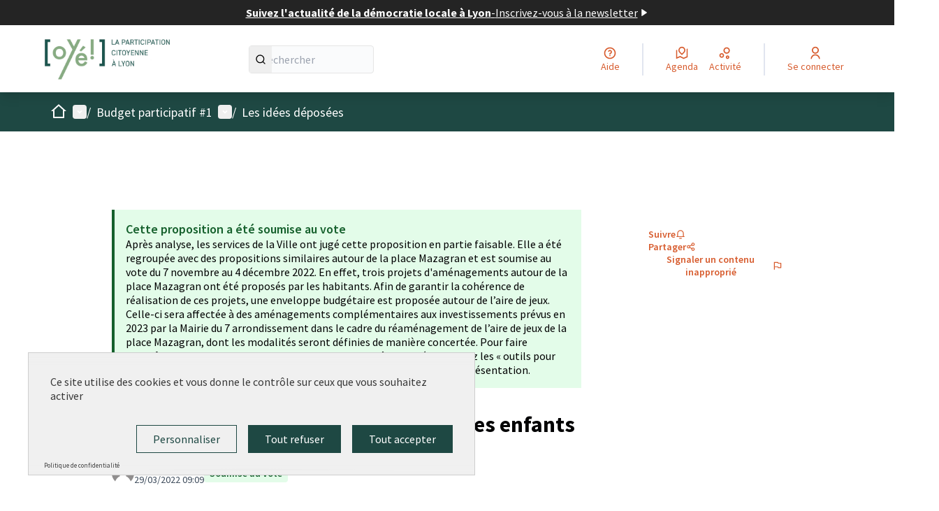

--- FILE ---
content_type: text/html; charset=utf-8
request_url: https://oye.participer.lyon.fr/processes/bp2022/f/1/proposals/217?commentId=390
body_size: 19852
content:

<!DOCTYPE html>
<html lang="fr" dir="ltr" class="no-js">
  <head>
    <title>Réaménager la place Mazagran pour les enfants - Plateforme de participation citoyenne de la Ville de Lyon</title>
    <meta name="csrf-param" content="authenticity_token" />
<meta name="csrf-token" content="79K6AN9S52YYV8Cq__rj2E7PoWciqVn5bgo-ZlVBSbOVKFB_FivznLr-LHHmKSEGqSJyRDkY1KWqKr5JiIQ3SA" />

<meta name="viewport" content="width=device-width, initial-scale=1.0">
  <link rel="alternate" href="/processes/bp2022/f/1/proposals/217?commentId=390&amp;component_id=1&amp;locale=fr&amp;participatory_process_slug=bp2022" hreflang="fr">

<meta name="twitter:card" content="summary_large_image">
<meta name="twitter:site" content="@villedelyon">
<meta name="twitter:title" content="Réaménager la place Mazagran pour les enfants - Plateforme de participation citoyenne de la Ville de Lyon">
<meta name="twitter:description" content="Le Maire de Lyon s'est fait élire sur la promesse de faire une ville pour les enfants. Or, force est de constater que depuis 2 ans, mes enfants ne peuvent plus aller jouer au "parc orange" sur la Place Mazagran. 
Tessons de bouteilles, seringues, personnes avinées dormant dans les structures, effluves de cannabis, bagarres, insultes... 
Je propose donc comme idée un réaménagement de la place avec : 
- Agrandissement de la partie jeux pour enfants 
- Changement des structures pour des modules plus classiques 
- Création d'une deuxième aire soit avec jeux pour tous petits, soit mini-circuit vélo, mini-skate park, panier de basket ou autre. 
- Clôture autour du park avec fermeture la nuit comme cela peut se faire ailleurs dans l'arrondissement (ex : square Beguin)

Le secteur manque cruellement de zone de jeux pour les enfants, les plus proches sont assez éloignés (1/4 à pied) . Les familles du quartier, qui sont nombreuses, seraient ravies de retrouver un coin pour se poser sans crainte ni dérangement.">
<meta name="twitter:image" content="">

<meta property="og:url" content="https://oye.participer.lyon.fr/processes/bp2022/f/1/proposals/217">
<meta property="og:type" content="article">
<meta property="og:title" content="Réaménager la place Mazagran pour les enfants - Plateforme de participation citoyenne de la Ville de Lyon">
<meta property="og:description" content="Le Maire de Lyon s'est fait élire sur la promesse de faire une ville pour les enfants. Or, force est de constater que depuis 2 ans, mes enfants ne peuvent plus aller jouer au "parc orange" sur la Place Mazagran. 
Tessons de bouteilles, seringues, personnes avinées dormant dans les structures, effluves de cannabis, bagarres, insultes... 
Je propose donc comme idée un réaménagement de la place avec : 
- Agrandissement de la partie jeux pour enfants 
- Changement des structures pour des modules plus classiques 
- Création d'une deuxième aire soit avec jeux pour tous petits, soit mini-circuit vélo, mini-skate park, panier de basket ou autre. 
- Clôture autour du park avec fermeture la nuit comme cela peut se faire ailleurs dans l'arrondissement (ex : square Beguin)

Le secteur manque cruellement de zone de jeux pour les enfants, les plus proches sont assez éloignés (1/4 à pied) . Les familles du quartier, qui sont nombreuses, seraient ravies de retrouver un coin pour se poser sans crainte ni dérangement.">
<meta property="og:image" content="">

  <meta name="theme-color" content='#1e4843'>

<link rel="icon" href="https://decidim.storage.opensourcepolitics.eu/participer-lyon-fr-oye--de/pggw4yqidbbo83pufsup2t8e3bg1?response-content-disposition=inline%3B%20filename%3D%22Oye_Logo.ico%22%3B%20filename%2A%3DUTF-8%27%27Oye_Logo.ico&amp;response-content-type=image%2Fvnd.microsoft.icon&amp;X-Amz-Algorithm=AWS4-HMAC-SHA256&amp;X-Amz-Credential=7e9f7bd7-db6e-49f8-8391-40a1b73becc7%2F20260122%2Fnot_applicable%2Fs3%2Faws4_request&amp;X-Amz-Date=20260122T222934Z&amp;X-Amz-Expires=604800&amp;X-Amz-SignedHeaders=host&amp;X-Amz-Signature=1954a8e918600ea7b7921bb311b5e71bfa55728df9faa9109aa4ba730d18cdd4" sizes="any" />
<link rel="icon" type="image/x-icon" href="https://decidim.storage.opensourcepolitics.eu/participer-lyon-fr-oye--de/debn7i0ixbp5i6kc33sph04mtkno?response-content-disposition=inline%3B%20filename%3D%22Oye_Logo.png%22%3B%20filename%2A%3DUTF-8%27%27Oye_Logo.png&amp;response-content-type=image%2Fpng&amp;X-Amz-Algorithm=AWS4-HMAC-SHA256&amp;X-Amz-Credential=7e9f7bd7-db6e-49f8-8391-40a1b73becc7%2F20260122%2Fnot_applicable%2Fs3%2Faws4_request&amp;X-Amz-Date=20260122T222934Z&amp;X-Amz-Expires=604800&amp;X-Amz-SignedHeaders=host&amp;X-Amz-Signature=1a43e034f9a141b9baea69758fa051228155be326bad7ae9a5f3a97efe13e00a" sizes="512x512" /><link rel="icon" type="image/x-icon" href="https://decidim.storage.opensourcepolitics.eu/participer-lyon-fr-oye--de/wifns7ea8dc4uml4n3h3tui67wwe?response-content-disposition=inline%3B%20filename%3D%22Oye_Logo.png%22%3B%20filename%2A%3DUTF-8%27%27Oye_Logo.png&amp;response-content-type=image%2Fpng&amp;X-Amz-Algorithm=AWS4-HMAC-SHA256&amp;X-Amz-Credential=7e9f7bd7-db6e-49f8-8391-40a1b73becc7%2F20260122%2Fnot_applicable%2Fs3%2Faws4_request&amp;X-Amz-Date=20260122T222934Z&amp;X-Amz-Expires=604800&amp;X-Amz-SignedHeaders=host&amp;X-Amz-Signature=b88b79baf16c82e3f6600f9ffa4eb7dc5715f66cc1c2c888519c9d37eb7fe1b3" sizes="192x192" /><link rel="icon" type="image/x-icon" href="https://decidim.storage.opensourcepolitics.eu/participer-lyon-fr-oye--de/klv1m4715v6zg1efpwpfo7rlpmub?response-content-disposition=inline%3B%20filename%3D%22Oye_Logo.png%22%3B%20filename%2A%3DUTF-8%27%27Oye_Logo.png&amp;response-content-type=image%2Fpng&amp;X-Amz-Algorithm=AWS4-HMAC-SHA256&amp;X-Amz-Credential=7e9f7bd7-db6e-49f8-8391-40a1b73becc7%2F20260122%2Fnot_applicable%2Fs3%2Faws4_request&amp;X-Amz-Date=20260122T222934Z&amp;X-Amz-Expires=604800&amp;X-Amz-SignedHeaders=host&amp;X-Amz-Signature=9c30b2ec1a793aec52146de010a06878331a585967d50337354ae5a9f05aabca" sizes="180x180" /><link rel="icon" type="image/x-icon" href="https://decidim.storage.opensourcepolitics.eu/participer-lyon-fr-oye--de/tbe03ks7qy937cuh4dvifw2enygz?response-content-disposition=inline%3B%20filename%3D%22Oye_Logo.png%22%3B%20filename%2A%3DUTF-8%27%27Oye_Logo.png&amp;response-content-type=image%2Fpng&amp;X-Amz-Algorithm=AWS4-HMAC-SHA256&amp;X-Amz-Credential=7e9f7bd7-db6e-49f8-8391-40a1b73becc7%2F20260122%2Fnot_applicable%2Fs3%2Faws4_request&amp;X-Amz-Date=20260122T222934Z&amp;X-Amz-Expires=604800&amp;X-Amz-SignedHeaders=host&amp;X-Amz-Signature=3b34db4ff28f242f3fd5bc9a9e75ed5a50311d9ae90be79df40d8ec5984b27cc" sizes="32x32" />
<link rel="apple-touch-icon" type="image/png" href="https://decidim.storage.opensourcepolitics.eu/participer-lyon-fr-oye--de/klv1m4715v6zg1efpwpfo7rlpmub?response-content-disposition=inline%3B%20filename%3D%22Oye_Logo.png%22%3B%20filename%2A%3DUTF-8%27%27Oye_Logo.png&amp;response-content-type=image%2Fpng&amp;X-Amz-Algorithm=AWS4-HMAC-SHA256&amp;X-Amz-Credential=7e9f7bd7-db6e-49f8-8391-40a1b73becc7%2F20260122%2Fnot_applicable%2Fs3%2Faws4_request&amp;X-Amz-Date=20260122T222934Z&amp;X-Amz-Expires=604800&amp;X-Amz-SignedHeaders=host&amp;X-Amz-Signature=9c30b2ec1a793aec52146de010a06878331a585967d50337354ae5a9f05aabca" />
<link rel="manifest" href="/manifest.webmanifest">





<link rel="stylesheet" href="/decidim-packs/css/decidim_core-cfccf715.css" media="all" />
<link rel="stylesheet" href="/decidim-packs/css/decidim_proposals-1e23337c.css" media="all" />
<link rel="stylesheet" href="/decidim-packs/css/decidim_comments-c2beb4eb.css" media="all" />
<link rel="stylesheet" href="/decidim-packs/css/decidim_overrides-29bc4646.css" media="all" />
<link rel="stylesheet" href="/decidim-packs/css/decidim_decidim_awesome-97cf7889.css" media="all" />



<style media="all">
:root{
  --primary: #1e4843;--primary-rgb: 30 72 67;--tertiary: #3a6d67;--tertiary-rgb: 58 109 103;--secondary: #d75b2d;--secondary-rgb: 215 91 45;
}
</style>



<!-- MATOMO  -->
<script type="text/javascript">
  var _paq = _paq || [];
  _paq.push(['trackPageView']);
  _paq.push(['enableLinkTracking']);
  (function() {
    var u="https://argus.osp.cat/";
    _paq.push(['setTrackerUrl', u+'matomo.php']);
    _paq.push(['setSiteId', 108]);
    var d=document, g=d.createElement('script'), s=d.getElementsByTagName('script')[0];
    g.type='text/javascript'; g.async=true; g.defer=true; g.src='https://argus.osp.cat/matomo.js'; s.parentNode.insertBefore(g,s);
  })();
</script>

<!-- Template Main  -->
<!-- ADOBE FONTS --->
<link rel="stylesheet" href="https://use.typekit.net/idc0mnc.css">
<!-- Tarte au citron -->
<link rel="stylesheet" href="https://templates.opensourcepolitics.net/templates/tarteaucitron.css">
<script src="https://templates.opensourcepolitics.net/templates/disable_decidim_cookies.js"></script>
<script src="https://tarteaucitron.io/load.js?domain=lyon.osp.cat&uuid=591090037b3bd26934cd5b622f39084ab72e9b05"></script>

<script>
// Rendre les tags des catégories et des secteurs non-cliquables
document.addEventListener('DOMContentLoaded', () => {
    function disableTags() {
        $('.tags.tags--project a').removeAttr('href').css({'pointer-events': 'none', 'cursor': 'default'});
    }
    disableTags();
    new MutationObserver(() => setTimeout(disableTags, 50)).observe(document.body, {childList: true, subtree: true});
});
</script>

<!-- custom text for the omniauth button -->
<script>
window.addEventListener("DOMContentLoaded", (event) => {
    let currentURL = window.location.href;
    if (currentURL === "https://oye.participer.lyon.fr/users/sign_in" || currentURL === "https://oye.participer.lyon.fr/users/sign_up") {
        let loginOmniauth = document.querySelector(".login__omniauth");
        let a = loginOmniauth.querySelector("a.login__omniauth-button");
        let span = a.querySelector("span");

        span.innerHTML = "Se connecter avec GrandLyon Connect";
    }
});
</script>



<style media="all">
  p, ol, ul, .columns .section div {font-size: 18px}
.topbar__user__login.js-append > .sign-up-link{display:none}
label[for="filters_82fb3e05-81e4-45be-b54e-16bd22bc3639_filter_state_rejected"] {display: none;}
/* Cacher le filtre catégories sur l'index des processes */
form[action='/processes'] div#dropdown-menu-filters > :nth-child(5) {
  display: none;
}
#participatory_process_1 .creation_date_status {
    display: none}
#participatory_process_5 .creation_date_status {
    display: none}
#participatory_process_8 .creation_date_status {
    display: none}
.creation_date_status {display: none}
/* Changer la couleur du bouton Publik*/
.login__omniauth-button {
  background-color: var(--primary) !important;
  color: white !important;
}
/* Cacher les filtres auteurs sur index des proposals */
div#dropdown-menu-filters > :nth-child(7) {
  display: none;
}
/* Cacher la localisation portée générale */
div#panel-dropdown-menu-scope > :nth-child(3){
  display: none;
}
/* Permet de masquer l'assemblée À votre écoute*/
#assembly_14 {
    display: none
}
</style>



  </head>

  <body class="text-black text-md form-defaults">
    <!--noindex--><!--googleoff: all-->
    <a class="layout-container__skip" href="#content">Passer au contenu principal</a>
    <div id="dc-dialog-wrapper" class="cookies__container" data-nosnippet role="region" hidden>
  <div class="cookies">
    <div class="cookies__left">
      <div>
        <div class="h5">
          Informations sur les cookies utilisés sur le site web
        </div>
        <p>
          Nous utilisons des cookies sur notre site Web pour améliorer la performance et les contenus du site. Les cookies nous permettent de fournir une expérience utilisateur et un contenu plus personnalisés à partir de nos canaux de médias sociaux.
        </p>
      </div>
    </div>
    <div class="cookies__right">
      <button id="dc-dialog-accept" class="button button__sm button__secondary">
        Tout accepter
      </button>
      <button id="dc-dialog-reject" class="button button__sm button__transparent-secondary">
        Accepter seulement les cookies essentiels
      </button>
      <button id="dc-dialog-settings" class="button button__sm button__transparent-secondary" data-dialog-open="dc-modal">
        Paramètres
      </button>
    </div>
  </div>
</div>


<div id="dc-modal" data-dialog="dc-modal"><div id="dc-modal-content"><button type="button" data-dialog-close="dc-modal" data-dialog-closable="" aria-label="Fermer la fenêtre de dialogue">&times</button>
  <div data-dialog-container>
    <h2 id="dialog-title-dc-modal" tabindex="-1" data-dialog-title>Paramètres des cookies</h2>
    <div>
      <p id="dialog-desc-dc-modal">
        Nous utilisons des cookies pour assurer les fonctionnalités de base du site Web et pour améliorer votre expérience en ligne. Vous pouvez configurer et accepter l'utilisation des cookies et modifier vos options de consentement à tout moment.
      </p>
      <div class="mt-8" data-component="accordion" data-multiselectable="false">
        
          <div class="cookies__category" data-id="essential">
  <div class="cookies__category-trigger">
    <label for="dc-essential" class="cookies__category-toggle">
      <input
        checked="checked"
        id="dc-essential"
        type="checkbox"
        name="essential"
        disabled>
      <span class="sr-only">Activer/désactiver Essentiels</span>
      <span class="cookies__category-toggle-content"></span>
      <svg width="1em" height="1em" role="img" aria-hidden="true" class="cookies__category-toggle-icon"><use href="/decidim-packs/media/images/remixicon.symbol-e643e553623ffcd49f94.svg#ri-check-line"></use></svg>
      <svg width="1em" height="1em" role="img" aria-hidden="true" class="cookies__category-toggle-icon"><use href="/decidim-packs/media/images/remixicon.symbol-e643e553623ffcd49f94.svg#ri-close-line"></use></svg>
    </label>

    <div id="accordion-trigger-essential" data-controls="accordion-panel-essential" aria-labelledby="accordion-title-essential">
      <h3 id="accordion-title-essential" class="cookies__category-trigger-title">
        Essentiels
      </h3>

      <span>
        <svg width="1em" height="1em" role="img" aria-hidden="true" class="cookies__category-trigger-arrow"><use href="/decidim-packs/media/images/remixicon.symbol-e643e553623ffcd49f94.svg#ri-arrow-down-s-line"></use></svg>
        <svg width="1em" height="1em" role="img" aria-hidden="true" class="cookies__category-trigger-arrow"><use href="/decidim-packs/media/images/remixicon.symbol-e643e553623ffcd49f94.svg#ri-arrow-up-s-line"></use></svg>
      </span>
    </div>

  </div>

  <div id="accordion-panel-essential" class="cookies__category-panel" aria-hidden="true">
    <p>Ces cookies permettent le fonctionnement essentiel du site Web et aident à sécuriser ses utilisateurs. Ils sont automatiquement enregistrés dans le navigateur et ne peuvent pas être désactivés.</p>

    
    <div>
      <div class="cookies__category-panel__tr">
        <div class="cookies__category-panel__th">
          Type
        </div>
        <div class="cookies__category-panel__th">
          Nom
        </div>
        <div class="cookies__category-panel__th">
          Service
        </div>
        <div class="cookies__category-panel__th">
          Description
        </div>
      </div>

      
        <div class="cookies__category-panel__tr">
          <div class="cookies__category-panel__td">
            Cookie
          </div>
          <div class="cookies__category-panel__td">
            _session_id
          </div>
          <div class="cookies__category-panel__td">
            Ce site web
          </div>
          <div class="cookies__category-panel__td">
            Permet aux sites Web de se souvenir de l'utilisateur au sein d'un même site lorsqu'il navigue d'une page à l'autre.
          </div>
        </div>
      
        <div class="cookies__category-panel__tr">
          <div class="cookies__category-panel__td">
            Cookie
          </div>
          <div class="cookies__category-panel__td">
            decidim-consent
          </div>
          <div class="cookies__category-panel__td">
            Ce site web
          </div>
          <div class="cookies__category-panel__td">
            Stocke des informations sur les cookies autorisés par l'utilisateur sur ce site web.
          </div>
        </div>
      
        <div class="cookies__category-panel__tr">
          <div class="cookies__category-panel__td">
            Sauvegarde Locale
          </div>
          <div class="cookies__category-panel__td">
            pwaInstallPromptSeen
          </div>
          <div class="cookies__category-panel__td">
            Ce site web
          </div>
          <div class="cookies__category-panel__td">
            Stocke l'état si la notification d'installation de l'application web progressive (PWA) a déjà été vue par l'utilisateur.
          </div>
        </div>
      
    </div>
    
  </div>
</div>

        
          <div class="cookies__category" data-id="preferences">
  <div class="cookies__category-trigger">
    <label for="dc-preferences" class="cookies__category-toggle">
      <input
        
        id="dc-preferences"
        type="checkbox"
        name="preferences"
        >
      <span class="sr-only">Activer/désactiver Préférences</span>
      <span class="cookies__category-toggle-content"></span>
      <svg width="1em" height="1em" role="img" aria-hidden="true" class="cookies__category-toggle-icon"><use href="/decidim-packs/media/images/remixicon.symbol-e643e553623ffcd49f94.svg#ri-check-line"></use></svg>
      <svg width="1em" height="1em" role="img" aria-hidden="true" class="cookies__category-toggle-icon"><use href="/decidim-packs/media/images/remixicon.symbol-e643e553623ffcd49f94.svg#ri-close-line"></use></svg>
    </label>

    <div id="accordion-trigger-preferences" data-controls="accordion-panel-preferences" aria-labelledby="accordion-title-preferences">
      <h3 id="accordion-title-preferences" class="cookies__category-trigger-title">
        Préférences
      </h3>

      <span>
        <svg width="1em" height="1em" role="img" aria-hidden="true" class="cookies__category-trigger-arrow"><use href="/decidim-packs/media/images/remixicon.symbol-e643e553623ffcd49f94.svg#ri-arrow-down-s-line"></use></svg>
        <svg width="1em" height="1em" role="img" aria-hidden="true" class="cookies__category-trigger-arrow"><use href="/decidim-packs/media/images/remixicon.symbol-e643e553623ffcd49f94.svg#ri-arrow-up-s-line"></use></svg>
      </span>
    </div>

  </div>

  <div id="accordion-panel-preferences" class="cookies__category-panel" aria-hidden="true">
    <p>Ces cookies permettent au site Web de se souvenir des choix que vous avez faits par le passé sur ce site pour offrir une expérience plus personnalisée aux utilisateurs du site.</p>

    
  </div>
</div>

        
          <div class="cookies__category" data-id="analytics">
  <div class="cookies__category-trigger">
    <label for="dc-analytics" class="cookies__category-toggle">
      <input
        
        id="dc-analytics"
        type="checkbox"
        name="analytics"
        >
      <span class="sr-only">Activer/désactiver Analyses et statistiques</span>
      <span class="cookies__category-toggle-content"></span>
      <svg width="1em" height="1em" role="img" aria-hidden="true" class="cookies__category-toggle-icon"><use href="/decidim-packs/media/images/remixicon.symbol-e643e553623ffcd49f94.svg#ri-check-line"></use></svg>
      <svg width="1em" height="1em" role="img" aria-hidden="true" class="cookies__category-toggle-icon"><use href="/decidim-packs/media/images/remixicon.symbol-e643e553623ffcd49f94.svg#ri-close-line"></use></svg>
    </label>

    <div id="accordion-trigger-analytics" data-controls="accordion-panel-analytics" aria-labelledby="accordion-title-analytics">
      <h3 id="accordion-title-analytics" class="cookies__category-trigger-title">
        Analyses et statistiques
      </h3>

      <span>
        <svg width="1em" height="1em" role="img" aria-hidden="true" class="cookies__category-trigger-arrow"><use href="/decidim-packs/media/images/remixicon.symbol-e643e553623ffcd49f94.svg#ri-arrow-down-s-line"></use></svg>
        <svg width="1em" height="1em" role="img" aria-hidden="true" class="cookies__category-trigger-arrow"><use href="/decidim-packs/media/images/remixicon.symbol-e643e553623ffcd49f94.svg#ri-arrow-up-s-line"></use></svg>
      </span>
    </div>

  </div>

  <div id="accordion-panel-analytics" class="cookies__category-panel" aria-hidden="true">
    <p>Ces cookies sont utilisés pour mesurer et analyser le public du site afin de l'améliorer.</p>

    
  </div>
</div>

        
          <div class="cookies__category" data-id="marketing">
  <div class="cookies__category-trigger">
    <label for="dc-marketing" class="cookies__category-toggle">
      <input
        
        id="dc-marketing"
        type="checkbox"
        name="marketing"
        >
      <span class="sr-only">Activer/désactiver Marketing</span>
      <span class="cookies__category-toggle-content"></span>
      <svg width="1em" height="1em" role="img" aria-hidden="true" class="cookies__category-toggle-icon"><use href="/decidim-packs/media/images/remixicon.symbol-e643e553623ffcd49f94.svg#ri-check-line"></use></svg>
      <svg width="1em" height="1em" role="img" aria-hidden="true" class="cookies__category-toggle-icon"><use href="/decidim-packs/media/images/remixicon.symbol-e643e553623ffcd49f94.svg#ri-close-line"></use></svg>
    </label>

    <div id="accordion-trigger-marketing" data-controls="accordion-panel-marketing" aria-labelledby="accordion-title-marketing">
      <h3 id="accordion-title-marketing" class="cookies__category-trigger-title">
        Marketing
      </h3>

      <span>
        <svg width="1em" height="1em" role="img" aria-hidden="true" class="cookies__category-trigger-arrow"><use href="/decidim-packs/media/images/remixicon.symbol-e643e553623ffcd49f94.svg#ri-arrow-down-s-line"></use></svg>
        <svg width="1em" height="1em" role="img" aria-hidden="true" class="cookies__category-trigger-arrow"><use href="/decidim-packs/media/images/remixicon.symbol-e643e553623ffcd49f94.svg#ri-arrow-up-s-line"></use></svg>
      </span>
    </div>

  </div>

  <div id="accordion-panel-marketing" class="cookies__category-panel" aria-hidden="true">
    <p>Ces cookies recueillent des informations sur la façon dont vous utilisez le site Web et peuvent être utilisés pour vous offrir un marketing plus personnalisé sur les différents sites Web que vous utilisez.</p>

    
  </div>
</div>

        
      </div>
    </div>
  </div>

  <div data-dialog-actions>
    <button id="dc-modal-accept" class="button button__sm md:button__lg button__transparent-secondary" data-dialog-close="dc-modal">
      Tout accepter
    </button>
    <button id="dc-modal-reject" class="button button__sm md:button__lg button__transparent-secondary" data-dialog-close="dc-modal">
      Accepter seulement les cookies essentiels
    </button>
    <button id="dc-modal-save" class="button button__sm md:button__lg button__secondary" data-dialog-close="dc-modal">
      <span>Enregistrer les paramètres</span>
      <svg width="1em" height="1em" role="img" aria-hidden="true"><use href="/decidim-packs/media/images/remixicon.symbol-e643e553623ffcd49f94.svg#ri-save-line"></use></svg>
    </button>
  </div>
</div></div>


    <!--googleon: all--><!--/noindex-->

    
<div class="layout-container">
  <header >
    <div id="sticky-header-container" data-sticky-header>
      
        <a class="omnipresent-banner" href="https://www.lyon.fr/plus-dinfos/newsletters-ville-de-lyon">
    <span>
      Suivez l&#39;actualité de la démocratie locale à Lyon
    </span>
    -
    <span>
      Inscrivez-vous à la newsletter
    </span>
    <svg width="1em" height="1em" role="img" aria-hidden="true"><use href="/decidim-packs/media/images/remixicon.symbol-e643e553623ffcd49f94.svg#ri-play-fill"></use></svg>
</a>
      <div class="js-offline-message hidden">
  <div class="flash flex-col alert" data-announcement="">
  

  <div class="flash__message">
    Désolé ! Votre réseau est hors ligne. Il s'agit d'une version antérieurement mise en cache de la page que vous visitez, dont le contenu n'est peut-être pas à jour.
  </div>
</div>

</div>
<script>
  document.addEventListener("DOMContentLoaded", () => {
    // show the banner if it is offline AND the offline-fallback is not displaying
    if (!navigator.onLine && !document.querySelector("#offline-fallback-html")) {
      document.querySelector(".js-offline-message").style.display = "block"
    }
  })
</script>

      
      <div id="main-bar" class="main-bar__container">
  <div class="main-bar">
    <div class="main-bar__logo">
      <div class="main-bar__logo-desktop">
          <a href="https://oye.participer.lyon.fr/">
      <img alt="Plateforme de participation citoyenne de la Ville de Lyon (Retour à l&#39;accueil)" src="https://decidim.storage.opensourcepolitics.eu/participer-lyon-fr-oye--de/wdo91pqdefiqo209detkbxb3njqd?response-content-disposition=inline%3B%20filename%3D%22oye_new_logo_short.png%22%3B%20filename%2A%3DUTF-8%27%27oye_new_logo_short.png&amp;response-content-type=image%2Fpng&amp;X-Amz-Algorithm=AWS4-HMAC-SHA256&amp;X-Amz-Credential=7e9f7bd7-db6e-49f8-8391-40a1b73becc7%2F20260122%2Fnot_applicable%2Fs3%2Faws4_request&amp;X-Amz-Date=20260122T222934Z&amp;X-Amz-Expires=604800&amp;X-Amz-SignedHeaders=host&amp;X-Amz-Signature=c3677b838b58a549aabdb1dcb638a1cdd5c9f3488e14a98fb71ae95a93093a42" />
</a>
      </div>
      <div class="main-bar__logo-mobile">
          <a aria-label="Aller à la première page" href="https://oye.participer.lyon.fr/">
      <img alt="Plateforme de participation citoyenne de la Ville de Lyon (Retour à l&#39;accueil)" src="https://decidim.storage.opensourcepolitics.eu/participer-lyon-fr-oye--de/wdo91pqdefiqo209detkbxb3njqd?response-content-disposition=inline%3B%20filename%3D%22oye_new_logo_short.png%22%3B%20filename%2A%3DUTF-8%27%27oye_new_logo_short.png&amp;response-content-type=image%2Fpng&amp;X-Amz-Algorithm=AWS4-HMAC-SHA256&amp;X-Amz-Credential=7e9f7bd7-db6e-49f8-8391-40a1b73becc7%2F20260122%2Fnot_applicable%2Fs3%2Faws4_request&amp;X-Amz-Date=20260122T222934Z&amp;X-Amz-Expires=604800&amp;X-Amz-SignedHeaders=host&amp;X-Amz-Signature=c3677b838b58a549aabdb1dcb638a1cdd5c9f3488e14a98fb71ae95a93093a42" />
</a>
      </div>
    </div>
    <div role="search" class="main-bar__search">
      <form id="form-search_topbar" action="/search" accept-charset="UTF-8" method="get">
  <input type="text" name="term" id="input-search" class="reset-defaults" placeholder="Rechercher" title="Rechercher" aria-label="Rechercher" />
  <button type="submit" aria-label="Rechercher">
    <svg width="1em" height="1em" role="img" aria-hidden="true"><use href="/decidim-packs/media/images/remixicon.symbol-e643e553623ffcd49f94.svg#ri-search-line"></use></svg>
  </button>
</form>
    </div>
    <div role="navigation" class="main-bar__links-desktop">
      <div>
  <a class="main-bar__links-desktop__item" aria-label="Aide" href="/pages">
    <svg width="1em" height="1em" role="img" aria-hidden="true"><use href="/decidim-packs/media/images/remixicon.symbol-e643e553623ffcd49f94.svg#ri-question-line"></use></svg><span>Aide</span>
</a></div>
<div class="main-bar__links-desktop__item-wrapper">
  <div>
      <a class="main-bar__links-desktop__item" aria-label="Agenda" href="/meetings/">
        <svg width="1em" height="1em" role="img" aria-hidden="true"><use href="/decidim-packs/media/images/remixicon.symbol-e643e553623ffcd49f94.svg#ri-road-map-line"></use></svg><span>Agenda</span>
</a>  </div>
  <div>
    <a class="main-bar__links-desktop__item" aria-label="Activité" href="/last_activities">
      <svg width="1em" height="1em" role="img" aria-hidden="true"><use href="/decidim-packs/media/images/remixicon.symbol-e643e553623ffcd49f94.svg#ri-bubble-chart-line"></use></svg><span>Activité</span>
</a>  </div>
</div>

  <div>
    <a class="main-bar__links-desktop__item" aria-label="Se connecter" href="/users/sign_in">
      <svg width="1em" height="1em" role="img" aria-hidden="true"><use href="/decidim-packs/media/images/remixicon.symbol-e643e553623ffcd49f94.svg#ri-user-line"></use></svg><span>Se connecter</span>
</a>  </div>

    </div>
    <div class="main-bar__menu-mobile">
      <button id="main-dropdown-summary-mobile" class="main-bar__links-mobile__trigger p-0"
                                          data-component="dropdown"
                                          data-target="dropdown-menu-main-mobile">
  <svg width="1em" height="1em" role="img" aria-hidden="true"><use href="/decidim-packs/media/images/remixicon.symbol-e643e553623ffcd49f94.svg#ri-menu-line"></use></svg><span class="sr-only">Menu principal</span>
  <svg width="1em" height="1em" role="img" aria-hidden="true"><use href="/decidim-packs/media/images/remixicon.symbol-e643e553623ffcd49f94.svg#ri-close-line"></use></svg>
</button>

<div id="dropdown-menu-main-mobile" class="main-bar__links-mobile__dropdown main-bar__links-mobile__dropdown-before" aria-hidden="true">
  <div id="breadcrumb-main-dropdown-mobile" class="menu-bar__main-dropdown">
  <div class="menu-bar__main-dropdown__top">
    <div class="mb-8">
      <form id="form-search-mobile" class="filter-search" action="/search" accept-charset="UTF-8" method="get">
        <input type="text" name="term" id="input-search-mobile" class="reset-defaults" placeholder="Rechercher" title="Rechercher" aria-label="Rechercher" tabindex="0" />
        <button type="submit" aria-label="Rechercher">
            <svg width="1em" height="1em" role="img" aria-hidden="true"><use href="/decidim-packs/media/images/remixicon.symbol-e643e553623ffcd49f94.svg#ri-search-line"></use></svg>
        </button>
</form>
    </div>
    <ul class="menu-bar__main-dropdown__top-menu"><li><a href="/"><span>Accueil</span> <svg width="1em" height="1em" role="img" aria-hidden="true"><use href="/decidim-packs/media/images/remixicon.symbol-e643e553623ffcd49f94.svg#ri-arrow-right-line"></use></svg></a></li><li><a href="/processes_groups/37"><span>Budget participatif</span> <svg width="1em" height="1em" role="img" aria-hidden="true"><use href="/decidim-packs/media/images/remixicon.symbol-e643e553623ffcd49f94.svg#ri-arrow-right-line"></use></svg></a></li><li class="active"><a href="/processes"><span>Concertations</span> <svg width="1em" height="1em" role="img" aria-hidden="true"><use href="/decidim-packs/media/images/remixicon.symbol-e643e553623ffcd49f94.svg#ri-arrow-right-line"></use></svg></a></li><li><a href="/assemblies"><span>Assemblées</span> <svg width="1em" height="1em" role="img" aria-hidden="true"><use href="/decidim-packs/media/images/remixicon.symbol-e643e553623ffcd49f94.svg#ri-arrow-right-line"></use></svg></a></li><li><a href="/assemblies/ave"><span>Enquêtes services publics</span> <svg width="1em" height="1em" role="img" aria-hidden="true"><use href="/decidim-packs/media/images/remixicon.symbol-e643e553623ffcd49f94.svg#ri-arrow-right-line"></use></svg></a></li><li><a href="/pages"><span>Aide</span> <svg width="1em" height="1em" role="img" aria-hidden="true"><use href="/decidim-packs/media/images/remixicon.symbol-e643e553623ffcd49f94.svg#ri-arrow-right-line"></use></svg></a></li></ul>
    
  </div>
  <div class="menu-bar__main-dropdown__bottom">
    <div class="menu-bar__main-dropdown__bottom-left">
      

    </div>
    <div class="menu-bar__main-dropdown__bottom-right">
      <div class="bg-background rounded p-4 space-y-3 text-sm [&_[data-activity]]:gap-4">
  <div class="activity__container">
  
    <div class="activity" data-activity>
  <p class="activity__time">
    il y a environ 1 mois
  </p>
  <div class="activity__content">
    <div>
      
        <p>
          <svg width="1em" height="1em" role="img" aria-hidden="true"><use href="/decidim-packs/media/images/remixicon.symbol-e643e553623ffcd49f94.svg#ri-pen-nib-line"></use></svg>
          Nouvel article :
        </p>
      
      <a href="/assemblies/conseildequartier/f/208/posts/333">
        Dialogues dessinés des Conseils de quartier #5 - Thème : Etat des lieux
      </a>
    </div>
    
      <span>
        <a href="/assemblies/conseildequartier">Conseils de quartier</a>
      </span>
    
  </div>
  
    <div class="activity__author">
      <p class="author" data-author="true" data-remote-tooltip="true" data-tooltip-url="/profiles/ville_de_lyon/tooltip">
  <span class="author__container">
    
      <span class="author__avatar-container">
  
    <a href="/profiles/ville_de_lyon">
      <img alt="Avatar: Ville de Lyon" class="author__avatar" src="https://decidim.storage.opensourcepolitics.eu/participer-lyon-fr-oye--de/ml0seyxmvcn9lxzq2jjja6dfwjhq?response-content-disposition=inline%3B%20filename%3D%22Visuel_profil_identite_Ville_de_Lyon-1.png%22%3B%20filename%2A%3DUTF-8%27%27Visuel_profil_identit%25C3%25A9_Ville_de_Lyon-1.png&amp;response-content-type=image%2Fpng&amp;X-Amz-Algorithm=AWS4-HMAC-SHA256&amp;X-Amz-Credential=7e9f7bd7-db6e-49f8-8391-40a1b73becc7%2F20260122%2Fnot_applicable%2Fs3%2Faws4_request&amp;X-Amz-Date=20260122T112204Z&amp;X-Amz-Expires=604800&amp;X-Amz-SignedHeaders=host&amp;X-Amz-Signature=ce6ffeb1adf0e0ff3305a11e7391bb6b4de9d59a2df9e56eab3fb7ee28939a47" />

    </a>
  
</span>

    
  </span>

  
</p>

    </div>
  
</div>

  
    <div class="activity" data-activity>
  <p class="activity__time">
    il y a environ 2 mois
  </p>
  <div class="activity__content">
    <div>
      
        <p>
          <svg width="1em" height="1em" role="img" aria-hidden="true"><use href="/decidim-packs/media/images/remixicon.symbol-e643e553623ffcd49f94.svg#ri-chat-1-line"></use></svg>
          Nouveau commentaire :
        </p>
      
      <a href="/processes/fabriquealyon3/f/423/proposals/4350?commentId=4085#comment_4085">
        Les meilleures galettes de la galaxie. 
      </a>
    </div>
    
      <span>
        <a href="/processes/fabriquealyon3/f/423/proposals/4350?commentId=4085#comment_4085">Sève - La Galette des Rois</a>
      </span>
    
  </div>
  
    <div class="activity__author">
      <p class="author" data-author="true" data-remote-tooltip="true" data-tooltip-url="/profiles/jacqueline_pesenti/tooltip">
  <span class="author__container">
    
      <span class="author__avatar-container">
  
    <a href="/profiles/jacqueline_pesenti">
      <img alt="Avatar: Jacqueline Pesenti" class="author__avatar" src="https://oye.participer.lyon.fr/decidim-packs/media/images/default-avatar-0a4d6d53a83dd7692aee.svg" />

    </a>
  
</span>

    
  </span>

  
</p>

    </div>
  
</div>

  
    <div class="activity" data-activity>
  <p class="activity__time">
    il y a 2 mois
  </p>
  <div class="activity__content">
    <div>
      
        <p>
          <svg width="1em" height="1em" role="img" aria-hidden="true"><use href="/decidim-packs/media/images/remixicon.symbol-e643e553623ffcd49f94.svg#ri-pen-nib-line"></use></svg>
          Nouvel article :
        </p>
      
      <a href="/assemblies/conseildequartier/f/424/posts/330">
        Nuit Croix-Roussienne à Truffaut #APICQ2025
      </a>
    </div>
    
      <span>
        <a href="/assemblies/conseildequartier">Conseils de quartier</a>
      </span>
    
  </div>
  
    <div class="activity__author">
      <p class="author" data-author="true" data-remote-tooltip="true" data-tooltip-url="/profiles/ville_de_lyon/tooltip">
  <span class="author__container">
    
      <span class="author__avatar-container">
  
    <a href="/profiles/ville_de_lyon">
      <img alt="Avatar: Ville de Lyon" class="author__avatar" src="https://decidim.storage.opensourcepolitics.eu/participer-lyon-fr-oye--de/ml0seyxmvcn9lxzq2jjja6dfwjhq?response-content-disposition=inline%3B%20filename%3D%22Visuel_profil_identite_Ville_de_Lyon-1.png%22%3B%20filename%2A%3DUTF-8%27%27Visuel_profil_identit%25C3%25A9_Ville_de_Lyon-1.png&amp;response-content-type=image%2Fpng&amp;X-Amz-Algorithm=AWS4-HMAC-SHA256&amp;X-Amz-Credential=7e9f7bd7-db6e-49f8-8391-40a1b73becc7%2F20260122%2Fnot_applicable%2Fs3%2Faws4_request&amp;X-Amz-Date=20260122T112204Z&amp;X-Amz-Expires=604800&amp;X-Amz-SignedHeaders=host&amp;X-Amz-Signature=ce6ffeb1adf0e0ff3305a11e7391bb6b4de9d59a2df9e56eab3fb7ee28939a47" />

    </a>
  
</span>

    
  </span>

  
</p>

    </div>
  
</div>

  
    <div class="activity" data-activity>
  <p class="activity__time">
    il y a 2 mois
  </p>
  <div class="activity__content">
    <div>
      
        <p>
          <svg width="1em" height="1em" role="img" aria-hidden="true"><use href="/decidim-packs/media/images/remixicon.symbol-e643e553623ffcd49f94.svg#ri-map-pin-line"></use></svg>
          Nouvelle rencontre :
        </p>
      
      <a href="/assemblies/conseildequartier/f/207/meetings/735">
        Qualité de l&#39;air : de quoi parle-t-on ?
      </a>
    </div>
    
      <span>
        <a href="/assemblies/conseildequartier">Conseils de quartier</a>
      </span>
    
  </div>
  
    <div class="activity__author">
      
    </div>
  
</div>

  
</div>

</div>
<a class="mt-2.5 button button__text-secondary" href="/processes/bp2022/f/1/last_activities">
  <span>Dernière Activité</span><svg width="1em" height="1em" role="img" aria-hidden="true"><use href="/decidim-packs/media/images/remixicon.symbol-e643e553623ffcd49f94.svg#ri-arrow-right-line"></use></svg>
</a>

    </div>
  </div>
</div>

</div>

  <a class="main-bar__links-mobile__login" href="/users/sign_in">
    <svg width="1em" height="1em" role="img" aria-hidden="true"><use href="/decidim-packs/media/images/remixicon.symbol-e643e553623ffcd49f94.svg#ri-user-line"></use></svg><span>Se connecter</span>
</a>

    </div>
    
  </div>
</div>

    </div>
    <div id="menu-bar-container">
      <div id="menu-bar" class="menu-bar__container">
  <div class="menu-bar">

    <div class="menu-bar__breadcrumb-desktop">
      <div class="menu-bar__breadcrumb-desktop__dropdown-wrapper" onmouseenter="document.getElementById('main-dropdown-menu').classList.remove('no-animation')">
  <a class="menu-bar__breadcrumb-desktop__dropdown-trigger" onmouseenter="document.getElementById(&#39;main-dropdown-summary&#39;).click()" href="https://oye.participer.lyon.fr/">
    <svg width="1em" height="1em" role="img" aria-hidden="true" class="pointer-events-none"><use href="/decidim-packs/media/images/remixicon.symbol-e643e553623ffcd49f94.svg#ri-home-2-line"></use></svg><span class="sr-only">Accueil</span>
</a>  <button id="main-dropdown-summary" class="menu-bar__breadcrumb-desktop__dropdown-trigger" data-component="dropdown" data-hover="true" data-target="main-dropdown-menu">
    <svg width="1em" height="1em" role="img" aria-hidden="true"><use href="/decidim-packs/media/images/remixicon.symbol-e643e553623ffcd49f94.svg#ri-arrow-drop-down-line"></use></svg><span class="sr-only">Menu principal</span>
  </button>
</div>

<div id="main-dropdown-menu" class="menu-bar__breadcrumb-desktop__dropdown-content no-animation" aria-hidden="true">
  <div id="breadcrumb-main-dropdown-desktop" class="menu-bar__main-dropdown">
  <div class="menu-bar__main-dropdown__left">
    <div class="menu-bar__main-dropdown__left-top">
      <h3 class="menu-bar__main-dropdown__title">Bienvenue sur la Plateforme de participation citoyenne de la Ville de Lyon.</h3>
<p class="menu-bar__main-dropdown__subtitle">Construisons une société plus ouverte, transparente et collaborative.<br /> Rejoignez le mouvement, participez et décidez, ensemble.</p>

    </div>
    

    <div class="bg-background rounded p-4 space-y-3 text-sm [&_[data-activity]]:gap-4">
  <div class="activity__container">
  
    <div class="activity" data-activity>
  <p class="activity__time">
    il y a environ 1 mois
  </p>
  <div class="activity__content">
    <div>
      
        <p>
          <svg width="1em" height="1em" role="img" aria-hidden="true"><use href="/decidim-packs/media/images/remixicon.symbol-e643e553623ffcd49f94.svg#ri-pen-nib-line"></use></svg>
          Nouvel article :
        </p>
      
      <a href="/assemblies/conseildequartier/f/208/posts/333">
        Dialogues dessinés des Conseils de quartier #5 - Thème : Etat des lieux
      </a>
    </div>
    
      <span>
        <a href="/assemblies/conseildequartier">Conseils de quartier</a>
      </span>
    
  </div>
  
    <div class="activity__author">
      <p class="author" data-author="true" data-remote-tooltip="true" data-tooltip-url="/profiles/ville_de_lyon/tooltip">
  <span class="author__container">
    
      <span class="author__avatar-container">
  
    <a href="/profiles/ville_de_lyon">
      <img alt="Avatar: Ville de Lyon" class="author__avatar" src="https://decidim.storage.opensourcepolitics.eu/participer-lyon-fr-oye--de/ml0seyxmvcn9lxzq2jjja6dfwjhq?response-content-disposition=inline%3B%20filename%3D%22Visuel_profil_identite_Ville_de_Lyon-1.png%22%3B%20filename%2A%3DUTF-8%27%27Visuel_profil_identit%25C3%25A9_Ville_de_Lyon-1.png&amp;response-content-type=image%2Fpng&amp;X-Amz-Algorithm=AWS4-HMAC-SHA256&amp;X-Amz-Credential=7e9f7bd7-db6e-49f8-8391-40a1b73becc7%2F20260122%2Fnot_applicable%2Fs3%2Faws4_request&amp;X-Amz-Date=20260122T112204Z&amp;X-Amz-Expires=604800&amp;X-Amz-SignedHeaders=host&amp;X-Amz-Signature=ce6ffeb1adf0e0ff3305a11e7391bb6b4de9d59a2df9e56eab3fb7ee28939a47" />

    </a>
  
</span>

    
  </span>

  
</p>

    </div>
  
</div>

  
    <div class="activity" data-activity>
  <p class="activity__time">
    il y a environ 2 mois
  </p>
  <div class="activity__content">
    <div>
      
        <p>
          <svg width="1em" height="1em" role="img" aria-hidden="true"><use href="/decidim-packs/media/images/remixicon.symbol-e643e553623ffcd49f94.svg#ri-chat-1-line"></use></svg>
          Nouveau commentaire :
        </p>
      
      <a href="/processes/fabriquealyon3/f/423/proposals/4350?commentId=4085#comment_4085">
        Les meilleures galettes de la galaxie. 
      </a>
    </div>
    
      <span>
        <a href="/processes/fabriquealyon3/f/423/proposals/4350?commentId=4085#comment_4085">Sève - La Galette des Rois</a>
      </span>
    
  </div>
  
    <div class="activity__author">
      <p class="author" data-author="true" data-remote-tooltip="true" data-tooltip-url="/profiles/jacqueline_pesenti/tooltip">
  <span class="author__container">
    
      <span class="author__avatar-container">
  
    <a href="/profiles/jacqueline_pesenti">
      <img alt="Avatar: Jacqueline Pesenti" class="author__avatar" src="https://oye.participer.lyon.fr/decidim-packs/media/images/default-avatar-0a4d6d53a83dd7692aee.svg" />

    </a>
  
</span>

    
  </span>

  
</p>

    </div>
  
</div>

  
    <div class="activity" data-activity>
  <p class="activity__time">
    il y a 2 mois
  </p>
  <div class="activity__content">
    <div>
      
        <p>
          <svg width="1em" height="1em" role="img" aria-hidden="true"><use href="/decidim-packs/media/images/remixicon.symbol-e643e553623ffcd49f94.svg#ri-pen-nib-line"></use></svg>
          Nouvel article :
        </p>
      
      <a href="/assemblies/conseildequartier/f/424/posts/330">
        Nuit Croix-Roussienne à Truffaut #APICQ2025
      </a>
    </div>
    
      <span>
        <a href="/assemblies/conseildequartier">Conseils de quartier</a>
      </span>
    
  </div>
  
    <div class="activity__author">
      <p class="author" data-author="true" data-remote-tooltip="true" data-tooltip-url="/profiles/ville_de_lyon/tooltip">
  <span class="author__container">
    
      <span class="author__avatar-container">
  
    <a href="/profiles/ville_de_lyon">
      <img alt="Avatar: Ville de Lyon" class="author__avatar" src="https://decidim.storage.opensourcepolitics.eu/participer-lyon-fr-oye--de/ml0seyxmvcn9lxzq2jjja6dfwjhq?response-content-disposition=inline%3B%20filename%3D%22Visuel_profil_identite_Ville_de_Lyon-1.png%22%3B%20filename%2A%3DUTF-8%27%27Visuel_profil_identit%25C3%25A9_Ville_de_Lyon-1.png&amp;response-content-type=image%2Fpng&amp;X-Amz-Algorithm=AWS4-HMAC-SHA256&amp;X-Amz-Credential=7e9f7bd7-db6e-49f8-8391-40a1b73becc7%2F20260122%2Fnot_applicable%2Fs3%2Faws4_request&amp;X-Amz-Date=20260122T112204Z&amp;X-Amz-Expires=604800&amp;X-Amz-SignedHeaders=host&amp;X-Amz-Signature=ce6ffeb1adf0e0ff3305a11e7391bb6b4de9d59a2df9e56eab3fb7ee28939a47" />

    </a>
  
</span>

    
  </span>

  
</p>

    </div>
  
</div>

  
    <div class="activity" data-activity>
  <p class="activity__time">
    il y a 2 mois
  </p>
  <div class="activity__content">
    <div>
      
        <p>
          <svg width="1em" height="1em" role="img" aria-hidden="true"><use href="/decidim-packs/media/images/remixicon.symbol-e643e553623ffcd49f94.svg#ri-map-pin-line"></use></svg>
          Nouvelle rencontre :
        </p>
      
      <a href="/assemblies/conseildequartier/f/207/meetings/735">
        Qualité de l&#39;air : de quoi parle-t-on ?
      </a>
    </div>
    
      <span>
        <a href="/assemblies/conseildequartier">Conseils de quartier</a>
      </span>
    
  </div>
  
    <div class="activity__author">
      
    </div>
  
</div>

  
</div>

</div>
<a class="mt-2.5 button button__text-secondary" href="/processes/bp2022/f/1/last_activities">
  <span>Dernière Activité</span><svg width="1em" height="1em" role="img" aria-hidden="true"><use href="/decidim-packs/media/images/remixicon.symbol-e643e553623ffcd49f94.svg#ri-arrow-right-line"></use></svg>
</a>

  </div>
  <ul class="menu-bar__dropdown-menu"><li><a href="/"><span>Accueil</span> <svg width="1em" height="1em" role="img" aria-hidden="true"><use href="/decidim-packs/media/images/remixicon.symbol-e643e553623ffcd49f94.svg#ri-arrow-right-line"></use></svg></a></li><li><a href="/processes_groups/37"><span>Budget participatif</span> <svg width="1em" height="1em" role="img" aria-hidden="true"><use href="/decidim-packs/media/images/remixicon.symbol-e643e553623ffcd49f94.svg#ri-arrow-right-line"></use></svg></a></li><li class="active"><a href="/processes"><span>Concertations</span> <svg width="1em" height="1em" role="img" aria-hidden="true"><use href="/decidim-packs/media/images/remixicon.symbol-e643e553623ffcd49f94.svg#ri-arrow-right-line"></use></svg></a></li><li><a href="/assemblies"><span>Assemblées</span> <svg width="1em" height="1em" role="img" aria-hidden="true"><use href="/decidim-packs/media/images/remixicon.symbol-e643e553623ffcd49f94.svg#ri-arrow-right-line"></use></svg></a></li><li><a href="/assemblies/ave"><span>Enquêtes services publics</span> <svg width="1em" height="1em" role="img" aria-hidden="true"><use href="/decidim-packs/media/images/remixicon.symbol-e643e553623ffcd49f94.svg#ri-arrow-right-line"></use></svg></a></li></ul>
</div>

</div>


  <span>/</span>
    <div class="relative">
      <div class="menu-bar__breadcrumb-desktop__dropdown-wrapper" aria-current="page" onmouseenter="document.getElementById('secondary-dropdown-menu-0').classList.remove('no-animation')">
        <a class="menu-bar__breadcrumb-desktop__dropdown-trigger" onmouseenter="document.getElementById(&#39;secondary-dropdown-summary-0&#39;).click()" href="/processes/bp2022">
          Budget participatif #1
</a>        <button id="secondary-dropdown-summary-0"
          class="menu-bar__breadcrumb-desktop__dropdown-trigger"
          data-component="dropdown"
          data-hover="true"
          data-target="secondary-dropdown-menu-0">
          <svg width="1em" height="1em" role="img" aria-hidden="true"><use href="/decidim-packs/media/images/remixicon.symbol-e643e553623ffcd49f94.svg#ri-arrow-drop-down-line"></use></svg>
          <span class="sr-only">Menu utilisateur</span>
        </button>
      </div>

      <div id="secondary-dropdown-menu-0" class="menu-bar__breadcrumb-desktop__dropdown-content-secondary no-animation" aria-hidden="true">
        <div id="breadcrumb-secondary-dropdown-1" class="menu-bar__secondary-dropdown">
  <div class="menu-bar__secondary-dropdown__left">
    <h4 class="menu-bar__secondary-dropdown__title">Budget participatif #1</h4>
<div class="menu-bar__secondary-dropdown__metadata">
  
    <span>
      <svg width="1em" height="1em" role="img" aria-hidden="true" class="text-gray fill-current"><use href="/decidim-packs/media/images/remixicon.symbol-e643e553623ffcd49f94.svg#ri-direction-line"></use></svg>

      <span class="font-semibold">Étape actuelle</span>
      <a class="text-secondary underline" href="/processes/bp2022?display_steps=true">Réalisation des projets lauréats</a>
    </span>
  

  
</div>

    <div class="bg-background rounded p-4 space-y-3 text-sm [&_[data-activity]]:gap-4">
  <div class="activity__container">
  
    <div class="activity" data-activity>
  <p class="activity__time">
    il y a 4 mois
  </p>
  <div class="activity__content">
    <div>
      
        <p>
          <svg width="1em" height="1em" role="img" aria-hidden="true"><use href="/decidim-packs/media/images/remixicon.symbol-e643e553623ffcd49f94.svg#ri-map-pin-line"></use></svg>
          Nouvelle rencontre :
        </p>
      
      <a href="/processes/bp2022/f/5/meetings/666">
        Inauguration du café associatif Le Village
      </a>
    </div>
    
  </div>
  
    <div class="activity__author">
      
    </div>
  
</div>

  
    <div class="activity" data-activity>
  <p class="activity__time">
    il y a 5 mois
  </p>
  <div class="activity__content">
    <div>
      
        <p>
          <svg width="1em" height="1em" role="img" aria-hidden="true"><use href="/decidim-packs/media/images/remixicon.symbol-e643e553623ffcd49f94.svg#ri-map-pin-line"></use></svg>
          Nouvelle rencontre :
        </p>
      
      <a href="/processes/bp2022/f/5/meetings/664">
        Inauguration de la fresque de la MJC Monplaisir
      </a>
    </div>
    
  </div>
  
    <div class="activity__author">
      
    </div>
  
</div>

  
    <div class="activity" data-activity>
  <p class="activity__time">
    il y a 7 mois
  </p>
  <div class="activity__content">
    <div>
      
        <p>
          <svg width="1em" height="1em" role="img" aria-hidden="true"><use href="/decidim-packs/media/images/remixicon.symbol-e643e553623ffcd49f94.svg#ri-map-pin-line"></use></svg>
          Nouvelle rencontre :
        </p>
      
      <a href="/processes/bp2022/f/5/meetings/630">
        Pose 1ère pierre du café associatif Le Village quartier Grand Trou
      </a>
    </div>
    
  </div>
  
    <div class="activity__author">
      
    </div>
  
</div>

  
    <div class="activity" data-activity>
  <p class="activity__time">
    il y a 8 mois
  </p>
  <div class="activity__content">
    <div>
      
        <p>
          <svg width="1em" height="1em" role="img" aria-hidden="true"><use href="/decidim-packs/media/images/remixicon.symbol-e643e553623ffcd49f94.svg#ri-map-pin-line"></use></svg>
          Nouvelle rencontre :
        </p>
      
      <a href="/processes/bp2022/f/5/meetings/629">
        Inauguration de la fresque du cimetière de la Croix-Rousse
      </a>
    </div>
    
  </div>
  
    <div class="activity__author">
      
    </div>
  
</div>

  
</div>

</div>
<a class="mt-2.5 button button__text-secondary" href="/processes/bp2022/f/1/last_activities">
  <span>Dernière Activité</span><svg width="1em" height="1em" role="img" aria-hidden="true"><use href="/decidim-packs/media/images/remixicon.symbol-e643e553623ffcd49f94.svg#ri-arrow-right-line"></use></svg>
</a>

  </div>
  <nav role="navigation" aria-label="Menu secondaire">
    <ul class="menu-bar__secondary-dropdown__menu">
      
  
    <li>
      <a href="/processes/bp2022/f/64/proposals">
        <span>Où en sont les projets</span><svg width="1em" height="1em" role="img" aria-hidden="true"><use href="/decidim-packs/media/images/remixicon.symbol-e643e553623ffcd49f94.svg#ri-arrow-right-line"></use></svg>
      </a>
    </li>
  
    <li>
      <a href="/processes/bp2022/f/1/proposals">
        <span>Les idées déposées</span><svg width="1em" height="1em" role="img" aria-hidden="true"><use href="/decidim-packs/media/images/remixicon.symbol-e643e553623ffcd49f94.svg#ri-arrow-right-line"></use></svg>
      </a>
    </li>
  
    <li>
      <a href="/processes/bp2022/f/2/budgets">
        <span>Les projets soumis au vote</span><svg width="1em" height="1em" role="img" aria-hidden="true"><use href="/decidim-packs/media/images/remixicon.symbol-e643e553623ffcd49f94.svg#ri-arrow-right-line"></use></svg>
      </a>
    </li>
  
    <li>
      <a href="/processes/bp2022/f/5/meetings">
        <span>Agenda</span><svg width="1em" height="1em" role="img" aria-hidden="true"><use href="/decidim-packs/media/images/remixicon.symbol-e643e553623ffcd49f94.svg#ri-arrow-right-line"></use></svg>
      </a>
    </li>
  


    </ul>
  </nav>
</div>

      </div>
    </div>

  <span>/</span>
    <a class="menu-bar__breadcrumb-desktop__dropdown-wrapper menu-bar__breadcrumb-desktop__dropdown-trigger" href="/processes/bp2022/f/1/proposals">Les idées déposées</a>

    </div>

    <div class="menu-bar__breadcrumb-mobile">
      <div class="menu-bar__breadcrumb-mobile__dropdown-trigger">
  <span class="inline-block w-full overflow-hidden text-ellipsis align-middle">
      <span class="cursor-pointer truncate" aria-current="page">
          <a href="/processes/bp2022">Budget participatif #1</a>
      </span>
        <span>/</span>
      <span class="cursor-pointer truncate" >
          <a href="/processes/bp2022/f/1/proposals">Les idées déposées</a>
      </span>
  </span>
    <button id="secondary-dropdown-trigger-mobile" data-component="dropdown" data-hover="true" data-target="secondary-dropdown-menu-mobile">
      <svg width="1em" height="1em" role="img" aria-hidden="true" class="flex-none w-6 h-6 fill-current"><use href="/decidim-packs/media/images/remixicon.symbol-e643e553623ffcd49f94.svg#ri-arrow-down-s-line"></use></svg><span class="sr-only">Menu principal</span>
    </button>
</div>
  <div id="secondary-dropdown-menu-mobile" aria-hidden="true">
    <div id="breadcrumb-secondary-dropdown-1-mobile" class="menu-bar__secondary-dropdown">
  <div class="menu-bar__secondary-dropdown__left">
    <h4 class="menu-bar__secondary-dropdown__title">Budget participatif #1</h4>
<div class="menu-bar__secondary-dropdown__metadata">
  
    <span>
      <svg width="1em" height="1em" role="img" aria-hidden="true" class="text-gray fill-current"><use href="/decidim-packs/media/images/remixicon.symbol-e643e553623ffcd49f94.svg#ri-direction-line"></use></svg>

      <span class="font-semibold">Étape actuelle</span>
      <a class="text-secondary underline" href="/processes/bp2022?display_steps=true">Réalisation des projets lauréats</a>
    </span>
  

  
</div>

    <div class="bg-background rounded p-4 space-y-3 text-sm [&_[data-activity]]:gap-4">
  <div class="activity__container">
  
    <div class="activity" data-activity>
  <p class="activity__time">
    il y a 4 mois
  </p>
  <div class="activity__content">
    <div>
      
        <p>
          <svg width="1em" height="1em" role="img" aria-hidden="true"><use href="/decidim-packs/media/images/remixicon.symbol-e643e553623ffcd49f94.svg#ri-map-pin-line"></use></svg>
          Nouvelle rencontre :
        </p>
      
      <a href="/processes/bp2022/f/5/meetings/666">
        Inauguration du café associatif Le Village
      </a>
    </div>
    
  </div>
  
    <div class="activity__author">
      
    </div>
  
</div>

  
    <div class="activity" data-activity>
  <p class="activity__time">
    il y a 5 mois
  </p>
  <div class="activity__content">
    <div>
      
        <p>
          <svg width="1em" height="1em" role="img" aria-hidden="true"><use href="/decidim-packs/media/images/remixicon.symbol-e643e553623ffcd49f94.svg#ri-map-pin-line"></use></svg>
          Nouvelle rencontre :
        </p>
      
      <a href="/processes/bp2022/f/5/meetings/664">
        Inauguration de la fresque de la MJC Monplaisir
      </a>
    </div>
    
  </div>
  
    <div class="activity__author">
      
    </div>
  
</div>

  
    <div class="activity" data-activity>
  <p class="activity__time">
    il y a 7 mois
  </p>
  <div class="activity__content">
    <div>
      
        <p>
          <svg width="1em" height="1em" role="img" aria-hidden="true"><use href="/decidim-packs/media/images/remixicon.symbol-e643e553623ffcd49f94.svg#ri-map-pin-line"></use></svg>
          Nouvelle rencontre :
        </p>
      
      <a href="/processes/bp2022/f/5/meetings/630">
        Pose 1ère pierre du café associatif Le Village quartier Grand Trou
      </a>
    </div>
    
  </div>
  
    <div class="activity__author">
      
    </div>
  
</div>

  
    <div class="activity" data-activity>
  <p class="activity__time">
    il y a 8 mois
  </p>
  <div class="activity__content">
    <div>
      
        <p>
          <svg width="1em" height="1em" role="img" aria-hidden="true"><use href="/decidim-packs/media/images/remixicon.symbol-e643e553623ffcd49f94.svg#ri-map-pin-line"></use></svg>
          Nouvelle rencontre :
        </p>
      
      <a href="/processes/bp2022/f/5/meetings/629">
        Inauguration de la fresque du cimetière de la Croix-Rousse
      </a>
    </div>
    
  </div>
  
    <div class="activity__author">
      
    </div>
  
</div>

  
</div>

</div>
<a class="mt-2.5 button button__text-secondary" href="/processes/bp2022/f/1/last_activities">
  <span>Dernière Activité</span><svg width="1em" height="1em" role="img" aria-hidden="true"><use href="/decidim-packs/media/images/remixicon.symbol-e643e553623ffcd49f94.svg#ri-arrow-right-line"></use></svg>
</a>

  </div>
  <nav role="navigation" aria-label="Menu secondaire">
    <ul class="menu-bar__secondary-dropdown__menu">
      
  
    <li>
      <a href="/processes/bp2022/f/64/proposals">
        <span>Où en sont les projets</span><svg width="1em" height="1em" role="img" aria-hidden="true"><use href="/decidim-packs/media/images/remixicon.symbol-e643e553623ffcd49f94.svg#ri-arrow-right-line"></use></svg>
      </a>
    </li>
  
    <li>
      <a href="/processes/bp2022/f/1/proposals">
        <span>Les idées déposées</span><svg width="1em" height="1em" role="img" aria-hidden="true"><use href="/decidim-packs/media/images/remixicon.symbol-e643e553623ffcd49f94.svg#ri-arrow-right-line"></use></svg>
      </a>
    </li>
  
    <li>
      <a href="/processes/bp2022/f/2/budgets">
        <span>Les projets soumis au vote</span><svg width="1em" height="1em" role="img" aria-hidden="true"><use href="/decidim-packs/media/images/remixicon.symbol-e643e553623ffcd49f94.svg#ri-arrow-right-line"></use></svg>
      </a>
    </li>
  
    <li>
      <a href="/processes/bp2022/f/5/meetings">
        <span>Agenda</span><svg width="1em" height="1em" role="img" aria-hidden="true"><use href="/decidim-packs/media/images/remixicon.symbol-e643e553623ffcd49f94.svg#ri-arrow-right-line"></use></svg>
      </a>
    </li>
  


    </ul>
  </nav>
</div>

  </div>

    </div>

  </div>
</div>

    </div>
  </header>

  <div id="content" data-content>
    
      

      
  




<div role="complementary">
  
</div>
<div class="layout-item">
  <main class="layout-item__main">

    

  <section class="layout-main__section layout-main__heading">
    

    <div class="flash flex-col " style="background-color: #E3FCE9; color: #15602C; border-color: #15602C;" data-announcement="">
  
    <div class="flash__title">
      Cette proposition a été soumise au vote
    </div>
  

  <div class="flash__message">
    <p><div class="rich-text-display">Après analyse, les services de la Ville ont jugé cette proposition en partie faisable. Elle a été regroupée avec des propositions similaires autour de la place Mazagran et est soumise au vote du 7 novembre au 4 décembre 2022. En effet, trois projets d'aménagements autour de la place Mazagran ont été proposés par les habitants. Afin de garantir la cohérence de réalisation de ces projets, une enveloppe budgétaire est proposée autour de l’aire de jeux. Celle-ci sera affectée à des aménagements complémentaires aux investissements prévus en 2023 par la Mairie du 7 arrondissement dans le cadre du réaménagement de l’aire de jeux de la place Mazagran, dont les modalités seront définies de manière concertée. Pour faire connaître le projet et lui donner toutes les chances d'être lauréat, utilisez les « outils pour faire campagne » téléchargeables sur la plateforme Oyé, dans l'onglet présentation.

 </div></p>
  </div>
</div>


    

      <h1 class="h2 decorator">Réaménager la place Mazagran pour les enfants</h1>

      <div class="layout-author">
        <p class="author" data-author="true" data-remote-tooltip="true" data-tooltip-url="/profiles/trouillet/tooltip">
  <span class="author__container is-compact">
    
      <span class="author__avatar-container">
  
    <a href="/profiles/trouillet">
      <img alt="Avatar: Pierre T" class="author__avatar" src="https://oye.participer.lyon.fr/decidim-packs/media/images/default-avatar-0a4d6d53a83dd7692aee.svg" />

    </a>
  
</span>


      <span>
        
  <a class="author__name underline" href="/profiles/trouillet">Pierre T</a>



        
          <span class="author__metadata">
  
  29/03/2022 09:09
</span>

        
      </span>
    
  </span>

  
</p>


          <span class="label" style="background-color: #E3FCE9; color: #15602C; border-color: #15602C;">Soumise au vote</span>
      </div>
  </section>

  <section class="layout-main__section">
      <div class="editor-content">
        <div class="rich-text-display">Le Maire de Lyon s'est fait élire sur la promesse de faire une ville pour les enfants. Or, force est de constater que depuis 2 ans, mes enfants ne peuvent plus aller jouer au "parc orange" sur la Place Mazagran. 
Tessons de bouteilles, seringues, personnes avinées dormant dans les structures, effluves de cannabis, bagarres, insultes... 
Je propose donc comme idée un réaménagement de la place avec : 
- Agrandissement de la partie jeux pour enfants 
- Changement des structures pour des modules plus classiques 
- Création d'une deuxième aire soit avec jeux pour tous petits, soit mini-circuit vélo, mini-skate park, panier de basket ou autre. 
- Clôture autour du park avec fermeture la nuit comme cela peut se faire ailleurs dans l'arrondissement (ex : square Beguin)

Le secteur manque cruellement de zone de jeux pour les enfants, les plus proches sont assez éloignés (1/4 à pied) . Les familles du quartier, qui sont nombreuses, seraient ravies de retrouver un coin pour se poser sans crainte ni dérangement.</div>
      </div>
  </section>



  
  <div class="layout-main__section" data-component="accordion" data-multiselectable="false" data-collapsible="false">
    <ul class="tab-x-container tabs-1">
      
        <li>
          <button type="button" id="trigger-included_projects" class="tab-x" data-controls="panel-included_projects" data-open="true">
            <svg width="1em" height="1em" role="img" aria-hidden="true" class="text-gray fill-current"><use href="/decidim-packs/media/images/remixicon.symbol-e643e553623ffcd49f94.svg#ri-coin-line"></use></svg>Projets 
          </button>
        </li>
      
    </ul>

    
      <div id="panel-included_projects" class="py-8">
        
  
  
  <a class="card__list" id="project-194-item" href="/processes/bp2022/f/2/budgets/2/projects/194?included_in=Z2lkOi8vZGVjaWRpbS1hcHAvRGVjaWRpbTo6UHJvcG9zYWxzOjpQcm9wb3NhbC8yMTc">
    

  <div class="card__list-content">
    <div class="h4 card__list-title">
  185 - Renforcer l&#39;aménagement de l&#39;espace vert de la place Mazagran
</div>

<div class="card__list-metadata">
  
  
    <div>
      <svg width="1em" height="1em" role="img" aria-hidden="true"><use href="/decidim-packs/media/images/remixicon.symbol-e643e553623ffcd49f94.svg#ri-check-line"></use></svg>
      
        <span class="project-votes">323 <span>votes</span></span>
      
    </div>
  

  
    <div>
      <svg width="1em" height="1em" role="img" aria-hidden="true"><use href="/decidim-packs/media/images/remixicon.symbol-e643e553623ffcd49f94.svg#ri-price-tag-3-line"></use></svg>
      
        Environnement et nature en ville
      
    </div>
  

  
    <div>
      <svg width="1em" height="1em" role="img" aria-hidden="true"><use href="/decidim-packs/media/images/remixicon.symbol-e643e553623ffcd49f94.svg#ri-scan-line"></use></svg>
      
        7e arrondissement
      
    </div>
  


</div>



  </div>


    
  </a>






      </div>
    
  </div>



  <section class="layout-main__section">
    
  </section>

  <section class="layout-main__section layout-main__buttons" data-buttons>

  

  <div class="ml-auto">
    <ul class="tag-container" data-tags="">
  <li><a title="Filtrer les résultats de la catégorie : Éducation, enfance et jeunesse" class="tag" href="/processes/bp2022/f/1/proposals?filter%5Bwith_any_category%5D%5B%5D=14"><svg width="1em" height="1em" role="img" aria-hidden="true"><use href="/decidim-packs/media/images/remixicon.symbol-e643e553623ffcd49f94.svg#ri-price-tag-3-line"></use></svg><span class="sr-only">Filtrer les résultats de la catégorie : Éducation, enfance et jeunesse</span><span aria-hidden="true">Éducation, enfance et jeunesse</span></a></li>
  <li><a title="Filtrer les résultats pour la localisation : 7e arrondissement" class="tag" href="/processes/bp2022/f/1/proposals?filter%5Bwith_any_scope%5D%5B%5D=17"><svg width="1em" height="1em" role="img" aria-hidden="true"><use href="/decidim-packs/media/images/remixicon.symbol-e643e553623ffcd49f94.svg#ri-price-tag-3-line"></use></svg><span class="sr-only">Filtrer les résultats pour la localisation : 7e arrondissement</span><span aria-hidden="true">7e arrondissement</span></a></li>
</ul>

  </div>
</section>

<div id="dropdown-menu-endorsers-list" class="endorsers-list">
  <div class="endorsers-list__text">Soutenu par …</div>
  <div class="endorsers-list__grid">
    

  </div>
</div>





  </main>
  <aside class="layout-item__aside" aria-label="aside">
      

<section class="layout-aside__section">
  
  
</section>

<section class="layout-aside__section actions__secondary">
  
  <form class="button_to" method="post" action="#"><button class="button button__sm button__text-secondary only:m-auto" title="Veuillez vous connecter avant d’exécuter cette action" aria-haspopup="true" id="follow_proposal_217" data-dialog-open="loginModal" type="submit">
    <span class="">Suivre</span>
<svg width="1em" height="1em" role="img" aria-hidden="true"><use href="/decidim-packs/media/images/remixicon.symbol-e643e553623ffcd49f94.svg#ri-notification-3-line"></use></svg>

  </button><input type="hidden" name="authenticity_token" value="CuiGmoAGnTuOOl_fugGZ_bdO8rmWh96sShAOerx0lgbUtjRT2y_kfpnn253tg5FADQRKnsAVwdUgktrJYKT5cA" autocomplete="off" /><input type="hidden" name="follow[button_classes]" value="button button__sm button__text-secondary only:m-auto" autocomplete="off" /><input type="hidden" name="follow[followable_gid]" value="[base64]" autocomplete="off" /></form>



  
  <button class="button button__sm button__text-secondary" title="Partager" data-dialog-open="socialShare">
    <span>Partager</span>
<svg width="1em" height="1em" role="img" aria-hidden="true"><use href="/decidim-packs/media/images/remixicon.symbol-e643e553623ffcd49f94.svg#ri-share-line"></use></svg>

</button>



  <button class="button button__sm button__text button__text-secondary" title="Signaler un contenu inapproprié" data-dialog-open="loginModal">
    <span>Signaler un contenu inapproprié</span>
<svg width="1em" height="1em" role="img" aria-hidden="true"><use href="/decidim-packs/media/images/remixicon.symbol-e643e553623ffcd49f94.svg#ri-flag-line"></use></svg>

</button>

<div id="flagModal" data-dialog="flagModal"><div id="flagModal-content" class="flag-modal"><button type="button" data-dialog-close="flagModal" data-dialog-closable="" aria-label="Fermer la fenêtre de dialogue">&times</button>
  <form class="new_report" action="/report?sgid=[base64]" accept-charset="UTF-8" method="post"><input type="hidden" name="authenticity_token" value="O7cU-GfiCTMqEe3s7Vh6PvJWkAUpA3MWqps7fKz8c_gb2jIeHsvtnOVkO5bVLlf9Zg1lcssbt0NFUTmrXOxg6Q" autocomplete="off" />
    <div data-dialog-container>
      <svg width="1em" height="1em" role="img" aria-hidden="true"><use href="/decidim-packs/media/images/remixicon.symbol-e643e553623ffcd49f94.svg#ri-flag-line"></use></svg>
      <h2 tabindex="-1" data-dialog-title>Signaler un contenu inapproprié</h2>
      <div>
        <div class="form__wrapper flag-modal__form">
          <p id="dialog-desc-flagModal" class="flag-modal__form-description">Ce contenu est-il inapproprié ?</p>
          <fieldset class="mt-6">
            <legend class="flag-modal__form-reason">Motif:</legend>
            <input type="hidden" name="report[reason]" value="" autocomplete="off" /><label for="spam-flagModal" class="form__wrapper-checkbox-label"><input id="spam-flagModal" type="radio" value="spam" checked="checked" name="report[reason]" />Contient des publicités, des escroqueries, des pièges à clic (clickbait) ou des robots fonctionnant au script (script bots).</label><label for="offensive-flagModal" class="form__wrapper-checkbox-label"><input id="offensive-flagModal" type="radio" value="offensive" name="report[reason]" />Contient des propos contraires à la loi (propos racistes, sexistes, insultes, attaques personnelles, menaces de mort, incitations au suicide ou toute forme de discours de haine,...).</label><label for="does_not_belong-flagModal" class="form__wrapper-checkbox-label"><input id="does_not_belong-flagModal" type="radio" value="does_not_belong" name="report[reason]" />Contient du contenu illégal, menace de suicide, informations personnelles ou tout autre élément qui, selon vous, n&#39;aurait pas sa place sur Plateforme de participation citoyenne de la Ville de Lyon.</label>
          </fieldset>

          <label class="flag-modal__form-textarea-label" for="additional-comments-flagModal">Commentaires supplémentaires<textarea rows="4" id="additional-comments-flagModal" name="report[details]">
</textarea></label>

          

        </div>
      </div>
    </div>

    <div data-dialog-actions>
      <button type="button" class="button button__lg button__transparent-secondary" data-dialog-close="flagModal">
        Annuler
      </button>

      <button type="submit" class="button button__lg button__secondary">
        <span>Signaler un contenu inapproprié</span>
        <svg width="1em" height="1em" role="img" aria-hidden="true" class="fill-current"><use href="/decidim-packs/media/images/remixicon.symbol-e643e553623ffcd49f94.svg#ri-arrow-right-line"></use></svg>
      </button>
    </div>
  </form>
</div></div>


</section>


  </aside>
    <aside class="layout-item__main layout-item__aside--footer" aria-label="comments">
          <div id="comments-for-Proposal-217" data-decidim-comments="{&quot;singleComment&quot;:true,&quot;toggleTranslations&quot;:false,&quot;commentableGid&quot;:&quot;[base64]&quot;,&quot;commentsUrl&quot;:&quot;/comments&quot;,&quot;rootDepth&quot;:0,&quot;order&quot;:&quot;older&quot;}">
  <div id="comments">
  <div class="comments">
    <div class="comments__header">
      <h2 class="h4">
        
          Détails du commentaire
        
      </h2>
      <div class="comment-order-by">
  
    <div class="text-center">
      <a class="button button__sm button__text-secondary only:m-auto comment-order-by__item inline-block " aria-controls="comments-for-Proposal-217-threads" data-remote="true" href="/comments?commentable_gid=[base64]&order=best_rated&reload=1">Les mieux notés</a>
    </div>
  
    <div class="text-center">
      <a class="button button__sm button__text-secondary only:m-auto comment-order-by__item inline-block " aria-controls="comments-for-Proposal-217-threads" data-remote="true" href="/comments?commentable_gid=[base64]&order=recent&reload=1">Les plus récents</a>
    </div>
  
    <div class="text-center">
      <a class="button button__sm button__text-secondary only:m-auto comment-order-by__item inline-block underline font-bold" aria-controls="comments-for-Proposal-217-threads" data-remote="true" href="/comments?commentable_gid=[base64]&order=older&reload=1">Les plus anciens</a>
    </div>
  
    <div class="text-center">
      <a class="button button__sm button__text-secondary only:m-auto comment-order-by__item inline-block " aria-controls="comments-for-Proposal-217-threads" data-remote="true" href="/comments?commentable_gid=[base64]&order=most_discussed&reload=1">Les plus débattus</a>
    </div>
  
</div>

    </div>
    <div class="flash flex-col secondary" data-announcement="">
  
    <div class="flash__title">
      Vous ne voyez qu'un seul commentaire
    </div>
  

  <div class="flash__message">
    <p><a href="/processes/bp2022/f/1/proposals/217#comments-for-Proposal-217">Voir tous les commentaires</a></p>
  </div>
</div>


    <div class="flash flex-col warning" data-announcement="">
  

  <div class="flash__message">
    Les commentaires sont actuellement désactivés, mais vous pouvez lire ceux déjà saisis.
  </div>
</div>


    <div class="comment-threads" id="comments-for-Proposal-217-threads" aria-live="polite">
      
      
        <div class="comment-thread" role="region" aria-label="Fil de commentaires démarré par Françoise D. le 16/04/2022 23:37">
  <div id="comment_390" class="comment relative" role="comment" data-comment-id="390">
  
    <div class="comment__header">
      <div class="sr-only">Commentaire 390</div>

      <span class="font-bold">
        <p class="author" data-author="true" data-remote-tooltip="true" data-tooltip-url="/profiles/elisabeth_2/tooltip">
  <span class="author__container">
    
      <span class="author__avatar-container">
  
    <a href="/profiles/elisabeth_2">
      <img alt="Avatar: Françoise D." class="author__avatar" src="https://decidim.storage.opensourcepolitics.eu/participer-lyon-fr-oye--de/pdyxc75stp9ckg4gjo692pa0c5fy?response-content-disposition=inline%3B%20filename%3D%2220220629_124433.jpg%22%3B%20filename%2A%3DUTF-8%27%2720220629_124433.jpg&amp;response-content-type=image%2Fjpeg&amp;X-Amz-Algorithm=AWS4-HMAC-SHA256&amp;X-Amz-Credential=7e9f7bd7-db6e-49f8-8391-40a1b73becc7%2F20260122%2Fnot_applicable%2Fs3%2Faws4_request&amp;X-Amz-Date=20260122T203521Z&amp;X-Amz-Expires=604800&amp;X-Amz-SignedHeaders=host&amp;X-Amz-Signature=cae3bdd5d807c4d97849e6ca1b6f1b45924520b560292bb852467fae7098cc4f" />

    </a>
  
</span>

      
  <a class="author__name underline" href="/profiles/elisabeth_2">Françoise D.</a>


    
  </span>

  
    
  
</p>

      </span>
      <span class="text-gray-2 text-sm">
        <time datetime="2022-04-16T23:37:35+02:00">16/04/2022 23:37</time>
      </span>
      

      <div class="relative ml-auto">
        <button id="dropdown-trigger-toggle-context-menu-390" data-component="dropdown" data-target="dropdown-menu-toggle-context-menu-390" aria-label="Contrôles du commentaire">
          &#8230;
        </button>

        <div id="dropdown-menu-toggle-context-menu-390" aria-hidden="true">
          <ul class="dropdown dropdown__bottom divide-y divide-gray-3 px-4">
            
              <li>
                <button class="dropdown__item flex-row-reverse" title="Signaler un contenu inapproprié" data-dialog-open="loginModal">
    <span>Signaler un contenu inapproprié</span>
<svg width="1em" height="1em" role="img" aria-hidden="true"><use href="/decidim-packs/media/images/remixicon.symbol-e643e553623ffcd49f94.svg#ri-flag-line"></use></svg>

</button>



              </li>
            
            <li>
              <a target="_blank" data-external-link="text-only" class="dropdown__item" title="Obtenir le lien" href="/processes/bp2022/f/1/proposals/217?commentId=390#comment_390">
                <svg width="1em" height="1em" role="img" aria-hidden="true"><use href="/decidim-packs/media/images/remixicon.symbol-e643e553623ffcd49f94.svg#ri-share-line"></use></svg>
                <span>Obtenir le lien</span>
              </a>
            </li>
            
          </ul>
        </div>
      </div>
    </div>

    <div class="comment__content">
      
      <div class="editor-content">
        <div><p>Très bonne idée 💡 </p></div>
      </div>
    </div>

    <div data-comment-footer data-component="accordion" id="accordion-390">
      <div class="comment__footer-grid">
        <div class="comment__actions">
  
  
</div>

        <div class="comment__votes">
  
    <button class="button button__sm button__text-secondary js-comment__votes--up " title="Je suis d'accord avec ce commentaire" data-dialog-open="loginModal" aria-label="Bouton "J'aime". 0 "J'aime"">
      <svg width="1em" height="1em" role="img" aria-hidden="true" class="fill-secondary"><use href="/decidim-packs/media/images/remixicon.symbol-e643e553623ffcd49f94.svg#ri-thumb-up-line"></use></svg>
      <svg width="1em" height="1em" role="img" aria-hidden="true" class="fill-secondary"><use href="/decidim-packs/media/images/remixicon.symbol-e643e553623ffcd49f94.svg#ri-thumb-up-fill"></use></svg>
      <span>0</span>
    </button>
    <button class="button button__sm button__text-secondary js-comment__votes--down " title="Je ne suis pas d'accord avec ce commentaire" data-dialog-open="loginModal" aria-label="Bouton "Je n'aime pas". 0 "je n'aime pas"">
      <svg width="1em" height="1em" role="img" aria-hidden="true" class="fill-secondary"><use href="/decidim-packs/media/images/remixicon.symbol-e643e553623ffcd49f94.svg#ri-thumb-down-line"></use></svg>
      <svg width="1em" height="1em" role="img" aria-hidden="true" class="fill-secondary"><use href="/decidim-packs/media/images/remixicon.symbol-e643e553623ffcd49f94.svg#ri-thumb-down-fill"></use></svg>
      <span>0</span>
    </button>
  
</div>

      </div>
      
      <div id="comment-390-replies" class="">
        
      </div>
    </div>
  
  

  
</div>

</div>

      
    </div>
    
    
  </div>
  <div class="flash flex-col primary loading-comments hidden" data-announcement="">
  

  <div class="flash__message">
    Chargement des commentaires ...
  </div>
</div>

</div>

</div>


     <ul class="metadata__container layout-main__section" data-metadata-footer>
       <li class="metadata__item">Référence : lyon-PROP-2022-03-217</li>
       <li class="metadata__item"><strong class="">Numéro de version 1</strong> (sur 1) <a href="/processes/bp2022/f/1/proposals/217/versions/1">voir les autres versions</a></li>

       <li class="metadata__item">
         <button data-dialog-open="fingerprint_dialog_proposal_217">Vérifiez l&#39;empreinte numérique</button>
</li>    </ul>
    <div id="fingerprint_dialog_proposal_217" data-dialog="fingerprint_dialog_proposal_217"><div id="fingerprint_dialog_proposal_217-content" class="fingerprint-modal"><button type="button" data-dialog-close="fingerprint_dialog_proposal_217" data-dialog-closable="" aria-label="Fermer la fenêtre de dialogue">&times</button>
      <div data-dialog-container>
        <svg width="1em" height="1em" role="img" aria-hidden="true"><use href="/decidim-packs/media/images/remixicon.symbol-e643e553623ffcd49f94.svg#ri-fingerprint-line"></use></svg>
        <h2 id="dialog-title-fingerprint_dialog_proposal_217" tabindex="-1" data-dialog-title>Empreinte numérique</h2>
        <div class="fingerprint-modal__container">
          <p id="dialog-desc-fingerprint_dialog_proposal_217">Le texte ci-dessous est une représentation abrégée et hachée de ce contenu. Il est utile de s&#39;assurer que le contenu n&#39;a pas été altéré, car une seule modification donnerait une valeur totalement différente.</p>
          <div>
            <span class="fingerprint-modal__span">Valeur:</span>
            <code class="fingerprint-modal__code">d305db734a46f43f7aed9a3bdcbc9727a00e1bf33d97c4468db6735026891dce</code>
          </div>
          <div>
            <span class="fingerprint-modal__span">Source:</span>
            <code class="fingerprint-modal__code">{&quot;body&quot;:{&quot;fr&quot;:&quot;Le Maire de Lyon s&#39;est fait élire sur la promesse de faire une ville pour les enfants. Or, force est de constater que depuis 2 ans, mes enfants ne peuvent plus aller jouer au \&quot;parc orange\&quot; sur la Place Mazagran. \nTessons de bouteilles, seringues, personnes avinées dormant dans les structures, effluves de cannabis, bagarres, insultes... \nJe propose donc comme idée un réaménagement de la place avec : \n- Agrandissement de la partie jeux pour enfants \n- Changement des structures pour des modules plus classiques \n- Création d&#39;une deuxième aire soit avec jeux pour tous petits, soit mini-circuit vélo, mini-skate park, panier de basket ou autre. \n- Clôture autour du park avec fermeture la nuit comme cela peut se faire ailleurs dans l&#39;arrondissement (ex : square Beguin)\n\nLe secteur manque cruellement de zone de jeux pour les enfants, les plus proches sont assez éloignés (1/4 à pied) . Les familles du quartier, qui sont nombreuses, seraient ravies de retrouver un coin pour se poser sans crainte ni dérangement.&quot;},&quot;title&quot;:{&quot;fr&quot;:&quot;Réaménager la place Mazagran pour les enfants&quot;}}</code>
          </div>
          <p>Cette empreinte numérique est calculée à l'aide d'un algorithme de hachage SHA256. Pour le reproduire vous-même, vous pouvez utiliser un <a target="_blank" rel="noopener" href="http://www.md5calc.com/sha256">calculateur de hash MD5 en ligne</a> et copier-coller les données.</p>
        </div>
      </div>
</div></div>
    </aside>
</div>



  </div>

  <footer>
    <div class="main-footer">
  <div class="main-footer__top">
    <div class="lg:w-1/3">
        <a class="block mb-6" href="https://www.lyon.fr/">
    <img alt="Plateforme de participation citoyenne de la Ville de Lyon (Retour à l&#39;accueil)" class="max-h-16" src="https://decidim.storage.opensourcepolitics.eu/participer-lyon-fr-oye--de/re161e2kt0i91u10yiu6ynql6ee2?response-content-disposition=inline%3B%20filename%3D%22VDL-logo_RVB_1_.jpg%22%3B%20filename%2A%3DUTF-8%27%27VDL-logo_RVB_1_.jpg&amp;response-content-type=image%2Fjpeg&amp;X-Amz-Algorithm=AWS4-HMAC-SHA256&amp;X-Amz-Credential=7e9f7bd7-db6e-49f8-8391-40a1b73becc7%2F20260122%2Fnot_applicable%2Fs3%2Faws4_request&amp;X-Amz-Date=20260122T222935Z&amp;X-Amz-Expires=604800&amp;X-Amz-SignedHeaders=host&amp;X-Amz-Signature=a9a913d398271e067dfb47e30170fecfca87ec7cd4c06623f71d6ec748c28f94" />
</a><div class="text-sm text-white prose">
  <p>Bienvenue sur la Plateforme de participation citoyenne de la Ville de Lyon.</p>
  <p>Construisons une société plus ouverte, transparente et collaborative.<br /> Rejoignez le mouvement, participez et décidez, ensemble.</p>
</div>

    </div>
    <div class="lg:w-2/3 grid grid-cols-1 gap-x-4 gap-y-10 lg:grid-cols-4 text-md text-white">
      <nav role="navigation" aria-label="Decidim"><h2 class="h5 mb-4">Decidim</h2><ul class="space-y-4 break-inside-avoid" role="menu"><li role="menuitem" class="font-semibold underline"><a href="/">Accueil</a></li><li role="menuitem" class="font-semibold underline"><a target="" href="/processes_groups/37">Budget participatif</a></li><li role="menuitem" class="font-semibold underline is-active"><a aria-current="page" target="" href="/processes">Concertations</a></li><li role="menuitem" class="font-semibold underline"><a target="" href="/assemblies">Assemblées</a></li><li role="menuitem" class="font-semibold underline"><a target="" href="/assemblies/ave">Enquêtes services publics</a></li></ul></nav>

<nav role="navigation" aria-label="Mon compte">
  <h2 class="h4 mb-4">Mon compte</h2>
  <ul class="space-y-4 break-inside-avoid">
        <li class="font-semibold underline"><a href="/users/sign_up">Créer un compte</a></li>
      <li class="font-semibold underline"><a href="/users/sign_in">Se connecter</a></li>
  </ul>
</nav>

<nav role="navigation" aria-label="Ressources">
  <h2 class="h4 mb-4">Ressources</h2>
  <ul class="space-y-4 break-inside-avoid">
    <li class="font-semibold underline"><a href="/last_activities">Activité</a></li>
      <li class="font-semibold underline"><a href="/meetings/">Agenda</a></li>
    <li class="font-semibold underline"><a href="/open-data/download">Télécharger les fichiers Open Data</a></li>
  </ul>
</nav>

<nav role="navigation" aria-label="Help">
  <h2 class="h4 mb-4">Aide</h2>
  <ul class="space-y-4 break-inside-avoid">
    
      <li class="font-semibold underline"><a href="/pages/contact">Aide générale</a></li>
    
      <li class="font-semibold underline"><a href="/pages/elections2026">Elections municipales et métropolitaines</a></li>
    
  </ul>
</nav>

    </div>
  </div>
  <div class="main-footer__down">
    <nav class="md:w-1/2 lg:w-auto" role="navigation" aria-label="Legal">
      <ul class="flex flex-col gap-6 md:flex-row md:gap-10 text-sm text-white [&_a]:underline">
  <li>
    <a href="/pages/terms-of-service">Conditions d&#39;utilisation</a>
  </li>
  <li>
    <a href="#" role="button" data-dialog-open="dc-modal">Paramètres des cookies</a>
  </li>
</ul>

    </nav>
    <nav class="w-full md:w-auto md:ml-auto" role="navigation" aria-label="Réseaux sociaux">
      <ul class="flex md:justify-between md:justify-start gap-6 text-sm text-white hover:[&_a]:opacity-50">
    <li>
      <a target="_blank" data-external-link="text-only" rel="noopener noreferrer" href="https://twitter.com/villedelyon">
        <span class="sr-only">Plateforme de participation citoyenne de la Ville de Lyon sur X</span>
        <svg width="1em" height="1em" role="img" aria-hidden="true" aria-label="X" class="w-8 h-8 fill-current"><use href="/decidim-packs/media/images/remixicon.symbol-e643e553623ffcd49f94.svg#ri-twitter-x-line"></use></svg>
      </a>
    </li>
    <li>
      <a target="_blank" data-external-link="text-only" rel="noopener noreferrer" href="https://www.facebook.com/villedelyon">
        <span class="sr-only">Plateforme de participation citoyenne de la Ville de Lyon sur Facebook</span>
        <svg width="1em" height="1em" role="img" aria-hidden="true" aria-label="Facebook" class="w-8 h-8 fill-current"><use href="/decidim-packs/media/images/remixicon.symbol-e643e553623ffcd49f94.svg#ri-facebook-fill"></use></svg>
      </a>
    </li>
    <li>
      <a target="_blank" data-external-link="text-only" rel="noopener noreferrer" href="https://www.instagram.com/villedelyon">
        <span class="sr-only">Plateforme de participation citoyenne de la Ville de Lyon sur Instagram</span>
        <svg width="1em" height="1em" role="img" aria-hidden="true" aria-label="Instagram" class="w-8 h-8 fill-current"><use href="/decidim-packs/media/images/remixicon.symbol-e643e553623ffcd49f94.svg#ri-instagram-line"></use></svg>
      </a>
    </li>
    <li>
      <a target="_blank" data-external-link="text-only" rel="noopener noreferrer" href="https://www.youtube.com/villedelyon">
        <span class="sr-only">Plateforme de participation citoyenne de la Ville de Lyon sur YouTube</span>
        <svg width="1em" height="1em" role="img" aria-hidden="true" aria-label="YouTube" class="w-8 h-8 fill-current"><use href="/decidim-packs/media/images/remixicon.symbol-e643e553623ffcd49f94.svg#ri-youtube-line"></use></svg>
      </a>
    </li>
    <li>
      <a target="_blank" data-external-link="text-only" rel="noopener noreferrer" href="https://www.github.com/openSourcePolitics/decidim-lyon">
        <span class="sr-only">Plateforme de participation citoyenne de la Ville de Lyon sur GitHub</span>
        <svg width="1em" height="1em" role="img" aria-hidden="true" aria-label="GitHub" class="w-8 h-8 fill-current"><use href="/decidim-packs/media/images/remixicon.symbol-e643e553623ffcd49f94.svg#ri-github-fill"></use></svg>
      </a>
    </li>
</ul>

    </nav>
    
  </div>
</div>

    <div class="mini-footer">
  <div class="mini-footer__content">
    <div>
      <a rel="decidim noopener noreferrer" href="https://decidim.org/" target="_blank" data-external-link="text-only">
        <img alt="Decidim.org (ouverture dans une nouvelle fenêtre)" class="max-h-8 block" src="/decidim-packs/media/images/decidim-logo-318879ac2f9a6dd9ab6b.svg" />
      </a>
      <p class="text-xs mt-2 [&_a]:underline">
        Site réalisé par <a target="_blank" href="https://opensourcepolitics.eu">Open Source Politics</a> grâce au <a target="_blank" href="https://github.com/decidim/decidim">logiciel libre Decidim</a>.
      </p>
    </div>
    <a class="flex gap-1 hover:opacity-50" rel="license noopener noreferrer" href="http://creativecommons.org/licenses/by-sa/4.0/" target="_blank" data-external-link="text-only">
      <span class="sr-only">Licence Creative Commons</span>
      <svg width="1em" height="1em" role="img" aria-hidden="true" class="w-6 h-6 fill-current"><use href="/decidim-packs/media/images/remixicon.symbol-e643e553623ffcd49f94.svg#ri-creative-commons-line"></use></svg>
      <svg width="1em" height="1em" role="img" aria-hidden="true" class="w-6 h-6 fill-current"><use href="/decidim-packs/media/images/remixicon.symbol-e643e553623ffcd49f94.svg#ri-creative-commons-by-line"></use></svg>
      <svg width="1em" height="1em" role="img" aria-hidden="true" class="w-6 h-6 fill-current"><use href="/decidim-packs/media/images/remixicon.symbol-e643e553623ffcd49f94.svg#ri-creative-commons-sa-line"></use></svg>
    </a>
  </div>
</div>

  </footer>
</div>

    
    <div id="confirm-modal" data-dialog="confirm-modal"><div id="confirm-modal-content"><button type="button" data-dialog-close="confirm-modal" data-dialog-closable="" aria-label="Fermer la fenêtre de dialogue">&times</button>
  <div data-dialog-container>
    <h2 class="h2" data-dialog-title id="dialog-title-confirm-modal">Valider</h2>
    <div data-confirm-modal-content></div>
  </div>

  <div data-dialog-actions class="flex flex-col-reverse md:flex-row">
    <button class="button button__lg button__transparent-secondary w-full md:w-auto" data-confirm-cancel data-dialog-close="confirm-modal">
      <span>Annuler</span>
    </button>
    <button class="button button__lg button__secondary w-full md:w-auto" data-confirm-ok>
      <span>Ok</span>
    </button>
  </div>
</div></div>
    <div id="loginModal" data-dialog="loginModal"><div id="loginModal-content" class="login__modal"><button type="button" data-dialog-close="loginModal" data-dialog-closable="" aria-label="Fermer la fenêtre de dialogue">&times</button>


  <form data-abide="true" data-live-validate="true" data-validate-on-blur="true" id="login_new_user" novalidate="novalidate" action="/users/sign_in" accept-charset="UTF-8" method="post"><input type="hidden" name="authenticity_token" value="XWdd7mtSPg1skwbXzWtZh8m7VSs1JQKjxyYp1yZTPQABA2lrRQvVFOkXrkyux7fJjHi_U0LVb5DjatobOJigXw" autocomplete="off" />
    <div data-dialog-container>
      <svg width="1em" height="1em" role="img" aria-hidden="true" class="w-6 h-6 text-gray fill-current"><use href="/decidim-packs/media/images/remixicon.symbol-e643e553623ffcd49f94.svg#ri-user-line"></use></svg>
      <h3 id="dialog-title-loginModal" class="h3">Veuillez vous connecter</h3>
      <div>
              <div class="login__omniauth login__omniauth__horizontal">
        <a class="login__omniauth-button button--publik" title="Connectez-vous avec Publik" rel="nofollow" data-method="post" href="/users/auth/publik">
  <svg class="icon external-icon" xmlns="http://www.w3.org/2000/svg" width="25" height="26" viewBox="0 0 25 26"><path d="M17.188.524c-1.594 0-2.97 1.093-3.813 2.75 1.406 1.687 2.25 4 2.25 6.656 0 .906-.094 1.719-.281 2.531.594.344 1.187.594 1.844.594 2.593 0 4.687-2.813 4.687-6.25 0-3.438-2.094-6.25-4.687-6.25zM7.813 3.649c-2.594 0-4.688 2.812-4.688 6.25 0 3.437 2.094 6.25 4.688 6.25s4.687-2.813 4.687-6.25c0-3.438-2.094-6.25-4.687-6.25m14.843 9.875c-1.343 1.593-3.187 2.562-5.281 2.625.844 1.187 1.375 2.625 1.375 4.187V22.4H25V17.21c0-1.625-.969-3.031-2.344-3.719zM2.344 16.649C.969 17.336 0 18.742 0 20.367v5.188h15.625v-5.188c0-1.625-.969-3.03-2.344-3.718-1.406 1.656-3.312 2.625-5.469 2.625-2.156 0-4.062-1-5.468-2.625"/></svg>
  <span>
    Publik
  </span>
</a>
  </div>
    <span class="login__omniauth-separator">Ou</span>


          <div class="form__wrapper">
            <label for="login_user_email">Courriel<input autocomplete="email" placeholder="salut@exemple.org" type="email" value="" name="user[email]" id="login_user_email" /></label>

            <div class="user-password"
  data-show-password="Montrer le mot de passe"
  data-hide-password="Masquer le mot de passe"
  data-hidden-password="Votre mot de passe est masqué"
  data-shown-password="Votre mot de passe est affiché">
  <label for="login_user_password">Mot de passe<span title="Champ obligatoire" data-tooltip="true" data-disable-hover="false" data-keep-on-hover="true" class="label-required"><span aria-hidden="true">*</span><span class="sr-only">Champ obligatoire</span></span></label>

    <input required="required" autocomplete="current-password" class="input-group-field" type="password" name="user[password]" id="login_user_password" /><span class="form-error">Le mot de passe est trop court.</span>
</div>

          </div>

          <div class="login__modal-links">



            <a class="sign-up-link" href="/users/sign_up">Créer un compte</a>
            <a href="/users/password/new">Mot de passe oublié?</a>
          </div>
      </div>
    </div>

      <div data-dialog-actions>
        <button type="button" class="button button__lg button__transparent-secondary" data-dialog-close="loginModal">
          Annuler
        </button>
        <button type="submit" class="button button__lg button__secondary">
          Se connecter
          <svg width="1em" height="1em" role="img" aria-hidden="true" class="fill-current"><use href="/decidim-packs/media/images/remixicon.symbol-e643e553623ffcd49f94.svg#ri-arrow-right-line"></use></svg>
        </button>
      </div>
</form></div></div>
    <div id="authorizationModal" data-dialog="authorizationModal"><div id="authorizationModal-content" class="authorization-modal"><button type="button" data-dialog-close="authorizationModal" data-dialog-closable="" aria-label="Fermer la fenêtre de dialogue">&times</button><svg width="1em" height="1em" role="img" aria-hidden="true"><use href="/decidim-packs/media/images/remixicon.symbol-e643e553623ffcd49f94.svg#ri-loader-3-line"></use></svg></div></div>

    <div id="socialShare" data-dialog="socialShare"><div id="socialShare-content" class="share-modal"><button type="button" data-dialog-close="socialShare" data-dialog-closable="" aria-label="Fermer la fenêtre de dialogue">&times</button>
<div data-dialog-container>
  <svg width="1em" height="1em" role="img" aria-hidden="true"><use href="/decidim-packs/media/images/remixicon.symbol-e643e553623ffcd49f94.svg#ri-share-line"></use></svg>
  <h2 id="dialog-title-socialShare" tabindex="-1" data-dialog-title>Partager</h2>
  <div>
    <div class="share-modal__list" data-social-share=""><a rel="nofollow noopener noreferrer" target="_blank" data-site="x" data-external-link="text-only" data-external-domain-link="false" title="Partager sur X" href="https://twitter.com/intent/tweet?url=https%3A%2F%2Foye.participer.lyon.fr%2Fprocesses%2Fbp2022%2Ff%2F1%2Fproposals%2F217&amp;text=R%C3%A9am%C3%A9nager+la+place+Mazagran+pour+les+enfants+-+Plateforme+de+participation+citoyenne+de+la+Ville+de+Lyon&amp;via=villedelyon"><svg width="1em" height="1em" role="img" aria-hidden="true" style="color: #000000;"><use href="/decidim-packs/media/images/remixicon.symbol-e643e553623ffcd49f94.svg#ri-twitter-x-line"></use></svg><span>X</span></a><a rel="nofollow noopener noreferrer" target="_blank" data-site="facebook" data-external-link="text-only" data-external-domain-link="false" title="Partager sur Facebook" href="http://www.facebook.com/sharer/sharer.php?u=https%3A%2F%2Foye.participer.lyon.fr%2Fprocesses%2Fbp2022%2Ff%2F1%2Fproposals%2F217"><svg width="1em" height="1em" role="img" aria-hidden="true" style="color: #1877f2;"><use href="/decidim-packs/media/images/remixicon.symbol-e643e553623ffcd49f94.svg#ri-facebook-circle-line"></use></svg><span>Facebook</span></a><a rel="nofollow noopener noreferrer" target="_blank" data-site="whatsapp" data-external-link="text-only" data-external-domain-link="false" title="Partager sur WhatsApp" href="https://api.whatsapp.com/send?text=R%C3%A9am%C3%A9nager+la+place+Mazagran+pour+les+enfants+-+Plateforme+de+participation+citoyenne+de+la+Ville+de+Lyon%0Ahttps%3A%2F%2Foye.participer.lyon.fr%2Fprocesses%2Fbp2022%2Ff%2F1%2Fproposals%2F217"><svg width="1em" height="1em" role="img" aria-hidden="true" style="color: #25d366;"><use href="/decidim-packs/media/images/remixicon.symbol-e643e553623ffcd49f94.svg#ri-whatsapp-line"></use></svg><span>WhatsApp</span></a><a rel="nofollow noopener noreferrer" target="_blank" data-site="telegram" data-external-link="text-only" data-external-domain-link="false" title="Partager sur Telegram" href="https://telegram.me/share/url?text=R%C3%A9am%C3%A9nager+la+place+Mazagran+pour+les+enfants+-+Plateforme+de+participation+citoyenne+de+la+Ville+de+Lyon&amp;url=https%3A%2F%2Foye.participer.lyon.fr%2Fprocesses%2Fbp2022%2Ff%2F1%2Fproposals%2F217"><svg width="1em" height="1em" role="img" aria-hidden="true" style="color: #0088cc;"><use href="/decidim-packs/media/images/remixicon.symbol-e643e553623ffcd49f94.svg#ri-telegram-line"></use></svg><span>Telegram</span></a></div>

    <div class="share-modal__input">
      <input id="urlShareLink" type="text" title="Lien de partage" value="https://oye.participer.lyon.fr/processes/bp2022/f/1/proposals/217" readonly>
      <button type="button"
        class="button button__sm button__text-secondary"
        data-clipboard-copy="#urlShareLink"
        data-clipboard-copy-label="Copié!"
        data-clipboard-copy-message="Le lien a bien été copié dans le presse-papier."
        title="Copier le lien de partage dans le presse-papiers">
        <span>Copier</span>
        <svg width="1em" height="1em" role="img" aria-hidden="true"><use href="/decidim-packs/media/images/remixicon.symbol-e643e553623ffcd49f94.svg#ri-file-copy-line"></use></svg>
      </button>
    </div>
  </div>
</div>
</div></div>
    
  <script src="/decidim-packs/js/decidim_proposals-59e583067ab574450022.js" defer="defer"></script>
<script src="/decidim-packs/js/decidim_decidim_awesome_custom_fields-703b212afb1f78d6fb4d.js" defer="defer"></script>
<script src="/decidim-packs/js/decidim_core-4ba47d4a2b8f081f80c4.js"></script>
<script src="/decidim-packs/js/decidim_comments-e02b054acf65373e2a63.js"></script>
<script src="/decidim-packs/js/decidim_decidim_awesome-5ab08cc102a59c0653e5.js"></script>
<script src="/decidim-packs/js/decidim_sw-91b5506ad76d6baa8500.js"></script>


<script>
  Decidim.config.set({"api_path":"/api/","icons_path":"/decidim-packs/media/images/remixicon.symbol-e643e553623ffcd49f94.svg","messages":{"selfxssWarning":{"description":"Cette fonction de navigateur est destinée aux développeurs et vous ne devriez rien coller ici si vous n'avez pas avez été invité à le faire. Coller du contenu dans cette fenêtre peut compromettre votre vie privée et permettre aux hackers d'accéder à votre compte.","title":"Arrêter !"},"mentionsModal":{"removeRecipient":"Supprimer le destinataire %name%"},"confirmUnload":"Cette page contient des modifications non enregistrées. Êtes-vous sûr(e) de vouloir quitter cette page ?","emojis":{"addCustom":"Ajouter un émoji personnalisé","button":"Ajouter un émoji","categories":{"activity":"Activité","custom":"Personnalisé","flags":"Drapeaux","foods":"Nourriture et Boissons","frequent":"Fréquemment utilisés","nature":"Animaux \u0026 Nature","objects":"Objets","people":"Smileys et Personnes","places":"Voyages et Lieux","search":"Résultats de recherche","symbols":"Symboles"},"pick":"Choisissez un emoji…","search":"Rechercher","searchNoResults1":"Oh non!","searchNoResults2":"Cet émoji n'a pas pu être trouvé","skins":{"1":"Par défaut","2":"Clair","3":"Moyennement clair","4":"Moyen","5":"Moyennement sombre","6":"Sombre","choose":"Choisissez le teint de peau par défaut"}},"editor":{"extensions":{"image":{"altLabel":"Texte alternatif pour l'image","nodeView":{"resizer":{"control":{"resize":"Redimensionner l'image (%position%)"},"position":{"bottomLeft":"coin inférieur gauche","bottomRight":"coin inférieur droit","topLeft":"coin supérieur gauche","topRight":"coin supérieur droit"}}},"uploadError":"Le dépôt du fichier a échoué."},"link":{"bubbleMenu":{"edit":"Modifier","remove":"Retirer","url":"URL"},"hrefLabel":"URL du lien","targetLabel":"Cible","targets":{"blank":"Nouvel onglet","default":"Défaut (même onglet)"}},"videoEmbed":{"titleLabel":"Titre","urlLabel":"URL de la vidéo"}},"inputDialog":{"buttons":{"cancel":"Annuler","remove":"Retirer","save":"Sauvegarder"},"close":"Fermer la fenêtre de dialogue"},"toolbar":{"control":{"blockquote":"Citation","bold":"Gras","bulletList":"Liste non ordonnée","codeBlock":"Bloc de code","common":{"eraseStyles":"Effacer les styles"},"hardBreak":"Saut de ligne","heading":"Style de texte","image":"Image","indent":{"indent":"Augmenter le retrait","outdent":"Diminuer le retrait"},"italic":"Italique","link":"Lien","orderedList":"Liste ordonnée","underline":"Souligné","videoEmbed":"Intégrer la vidéo"},"textStyle":{"heading":"Titre %level%","normal":"Normal"}},"upload":{"uploadedFile":"Fichier déposé"}},"date":{"abbr_day_names":["dim","lun","mar","mer","jeu","ven","sam"],"abbr_month_names":[null,"jan.","fév.","mars","avr.","mai","juin","juil.","août","sept.","oct.","nov.","déc."],"day_names":["dimanche","lundi","mardi","mercredi","jeudi","vendredi","samedi"],"formats":{"default":"%d/%m/%Y","long":"%-d %B %Y","short":"%-d %b","decidim_short":"%d/%m/%Y","decidim_short_dashed":"%d-%m-%Y","decidim_short_with_month_name_short":"%d %b %Y","decidim_with_day_and_month_name":"%A %d %b %Y","decidim_with_month_name":"%d %B %Y","decidim_with_month_name_short":"%d %b","help":{"date_format":"Format: jj/mm/aaaa"},"order":"d-m-y","separator":"/"},"month_names":[null,"janvier","février","mars","avril","mai","juin","juillet","août","septembre","octobre","novembre","décembre"],"order":["day","month","year"],"buttons":{"close":"Fermer","select":"Sélectionner"}},"time":{"am":"am","formats":{"default":"%d %B %Y %H h %M min %S s","long":"%A %d %B %Y %H h %M","short":"%d/%m/%Y %H:%M","devise":{"mailer":{"invitation_instructions":{"accept_until_format":"%B %d, %Y %I:%M %p"}}},"day_of_month":"%b %d","day_of_week":"%a","day_of_week_long":"%a %e","day_of_year":"%d.%m.%y","ddmm":"%d.%m","ddmmyyyy":"%d.%m.%Y","decidim_day_of_year":"%d %B %Y","decidim_short":"%d/%m/%Y %H:%M","help":{"time_format":"Format: hh:mm"},"long_dashed":"%Y-%m-%d %H:%M:%S","long_with_particles":"%d %B %Y à %H:%M","time_of_day":"%H:%M","tooltip":"%d-%m-%Y %H:%M %p %Z (GMT %:z)"},"pm":"pm","buttons":{"close":"Fermer","reset":"Réinitialiser","select":"Sélectionner"}}},"notifications":{"action_error":"Un problème est survenu lors de la mise à jour des notifications."},"external_domain_allowlist":["oye.participer.lyon.fr","decidim.org","lyon.fr","youtube.com","instagram.com","facebook.com","twitter.com","cvip.sphinxonline.net","cutt.ly","reduced.to","fr.wikipedia.org","urlz.fr","urlr.me","jeparticipe.grandlyon.com","github.com","framaforms.org","inscriptions.lyon.fr","infos.mairie-lyon.fr","bien-etre.lyon.fr","marches2.lyon.fr","decidim.storage.opensourcepolitics.eu"],"consent_cookie_name":"decidim-consent","sign_out_path":"/users/sign_out"});
  Decidim.InputCharacterCounter.configureMessages({"charactersAtLeast":{"one":"Au moins %count% caractère","other":"Au moins %count% caractères"},"charactersLeft":{"one":"%count% caractères restant. Doit commencer par une majuscule.","other":"%count% caractères restants. Doit commencer par une majuscule."}});
  Decidim.ExternalLink.configureMessages({"externalLink":"Lien externe","opensInNewTab":"S'ouvre dans un nouvel onglet"});
  Decidim.FormValidator.configureMessages({"correctErrors":"Il y a des erreurs dans le formulaire, veuillez les corriger pour continuer."});
</script>


<script>
window.DecidimAwesome = {"allow_images_in_proposals":false,"allow_images_in_editors":true,"allow_videos_in_editors":false,"auto_save_forms":false};
window.DecidimAwesome.currentLocale = "fr";
window.DecidimAwesome.version = "0.12.5";
window.DecidimAwesome.editorUploaderPath = "/decidim_awesome/editor_images";
window.DecidimAwesome.renameScopeLabelPath = "/admin/decidim_awesome/rename_scope_label";
window.DecidimAwesome.i18n = {
  "dragAndDropImage": "Ajoutez des images en les glissant - déposant ou en les collant depuis votre presse-papier.",
  "autosavedSuccess": "Données enregistrées dans le stockage local de votre navigateur",
  "autosavedError": "LocalStorage n\&#39;est pas pris en charge dans votre navigateur, le formulaire ne peut pas être enregistré automatiquement.",
  "autosavedRetrieved": "Les données de ce formulaire ont été récupérées à partir d\&#39;une session précédente",
  "categories": "Catégories",
  "hashtags": "Hashtags",
  "proposals": "Propositions",
  "meetings": "Rencontres",
  "amendments": "Amendements",
  "items": "éléments",
  "selectDeselectAll": "Sélectionner/Désélectionner tout",
  "officialAuthor": "Article officiel",
}
window.DecidimAwesome.formBuilderLangsLocation = "/decidim_awesome/form_builder_i18n";
</script>









    <div hidden data-dataconsent-warning class="hide">
  <p>
  Vous devez activer tous les cookies pour voir ce contenu.
  </p>
  <a href="#" class="button" data-dialog-open="dc-modal">
    Modifier les paramètres des cookies
  </a>
</div>


  </body>
</html>
